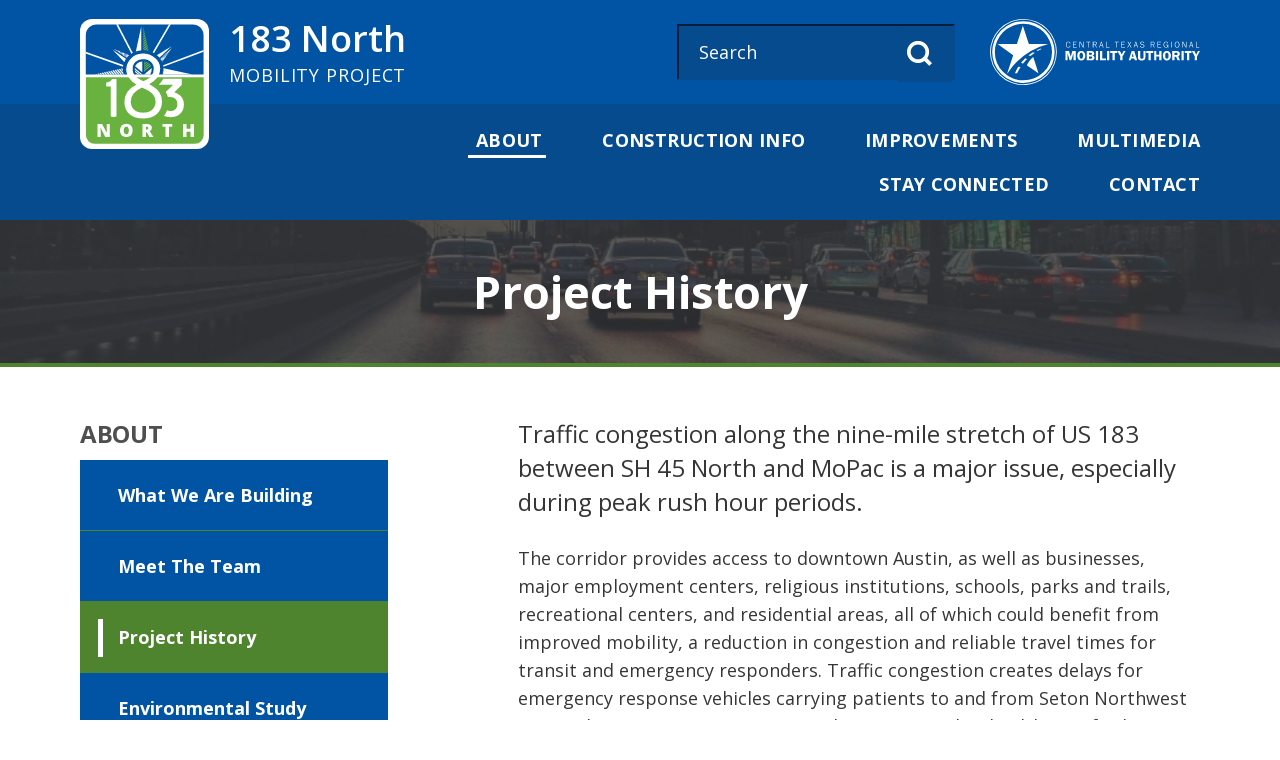

--- FILE ---
content_type: text/html; charset=UTF-8
request_url: https://www.183north.com/about/history
body_size: 7119
content:
<!DOCTYPE html>
<html lang="en">
<head>
	<meta charset="utf-8"/>
	<meta name="viewport" content="width=device-width, initial-scale=1">
					<meta name="description" content="Find out how the 183 North Mobility Project came to be and why.">
	
			<meta name="robots" content="index, follow">
	
			<link rel="canonical" href="https://www.183north.com/about/history">
	
	
	
	<meta property="og:type" content="website">
	<meta property="og:url" content="https://www.183north.com/about/history">

		<title>Project History | 183 North Mobility Project</title>

	<!-- Google Tag Manager -->
	<script>(function(w,d,s,l,i){w[l]=w[l]||[];w[l].push({'gtm.start':
	new Date().getTime(),event:'gtm.js'});var f=d.getElementsByTagName(s)[0],
	j=d.createElement(s),dl=l!='dataLayer'?'&l='+l:'';j.async=true;j.src=
	'https://www.googletagmanager.com/gtm.js?id='+i+dl;f.parentNode.insertBefore(j,f);
	})(window,document,'script','dataLayer','GTM-5Q9R49');</script>
	<!-- End Google Tag Manager -->

	<link rel="stylesheet" href="/c_t_r_m_a/css/dist/style.css?1742912819" inline="1"/>
	<link rel="apple-touch-icon" sizes="180x180" href="/c_t_r_m_a/favicons/apple-touch-icon.png">
	<link rel="icon" type="image/png" href="/c_t_r_m_a/favicons/favicon-32x32.png" sizes="32x32">
	<link rel="icon" type="image/png" href="/c_t_r_m_a/favicons/favicon-16x16.png" sizes="16x16">
	<link rel="mask-icon" href="/c_t_r_m_a/favicons/safari-pinned-tab.svg" color="">
	<link rel="shortcut icon" href="/c_t_r_m_a/favicons/favicon.ico">

	<link rel="preconnect" href="https://fonts.googleapis.com">
	<link rel="preconnect" href="https://fonts.gstatic.com" crossorigin>
	<link href="https://fonts.googleapis.com/css2?family=Open+Sans:wght@400;600;700&display=swap" rel="stylesheet">

			
	<script src="/c_t_r_m_a/js/vendor/modernizr-build.js?1742912815" inline="1"></script></head>
<body>
	<!-- Google Tag Manager (noscript) -->
	<noscript><iframe src="https://www.googletagmanager.com/ns.html?id=GTM-5Q9R49" height="0" width="0" style="display:none;visibility:hidden"></iframe></noscript>
	<!-- End Google Tag Manager (noscript) -->

	<!--[if lt IE 8]><p class="browsehappy">You are using an <strong>outdated</strong> browser. Please <a href="http://browsehappy.com/">upgrade your browser</a> to improve your experience.</p><![endif]-->

	<a class="skip-to" href="#site-content">Skip to main content</a>
	<a class="skip-to" href="#searchform">Skip to search</a>

	<header class="opensearchserver.ignore">
		<div class="row">
			<div class="logo hide-desktop">
				<a href="/" title="Go to homepage">
					<img class="logo-image" src="/c_t_r_m_a/images/dist/183-North-logo.svg" alt="183 North Mobility Project Logo"/>
					183 North <span>Mobility Project</span>
				</a>
			</div>

			<button class="mobile-menu-trigger hide-desktop not-button" aria-label="Open Mobile Menu">
				<svg class="icon open" viewBox="0 0 24 24"><use xlink:href="#menu"></use></svg>
				<svg class="icon close" viewBox="0 0 24 24"><use xlink:href="#menu-close"></use></svg>
				Open Menu
			</button>

			<nav>
				<div class="logo hide-mobile">
					<a href="/" title="Go to homepage" class="logo-image"><img src="/c_t_r_m_a/images/dist/183-North-logo.svg" alt="183 North Mobility Project Logo"/></a>

					<a href="/" title="Go to homepage" class="logo-text" tabindex="-1">183 North <span>Mobility Project</span></a>
				</div>

				<form role="search" method="get" class="searchform" action="/search">
					<div>
						<label class="screen-reader-text" for="s">Search for:</label>
						<input type="text" name="query" id="s" placeholder="Search" value="">
						<button type="submit" id="searchsubmit" aria-label="Submit Search"><svg class="icon" viewBox="0 0 24 24" height="18" width="18"><use xlink:href="#search"></use></svg></button>
					</div>
				</form>

				<ul class="nav-container clear-style">
			<li class="menu-item menu-item-has-children current">
			<a href="/about"  aria-haspopup="true">
				About			</a>

							<ul class="sub-menu clear-style">
											<li><a href="/about/what-we-are-building" tabindex="-1">What We Are Building</a></li>
											<li><a href="/about/team" tabindex="-1">Meet The Team</a></li>
											<li><a href="/about/history" tabindex="-1">Project History</a></li>
											<li><a href="/about/environmental-study" tabindex="-1">Environmental Study</a></li>
											<li><a href="/about/faq" tabindex="-1">Frequently Asked Questions</a></li>
											<li><a href="/groundbreaking" tabindex="-1">Groundbreaking</a></li>
											<li><a href="/open" tabindex="-1">Express Lanes Guide</a></li>
									</ul>
					</li>
			<li class="menu-item menu-item-has-children">
			<a href="/construction"  aria-haspopup="true">
				Construction Info			</a>

							<ul class="sub-menu clear-style">
											<li><a href="/construction/travel-alerts" tabindex="-1">Travel Alerts</a></li>
											<li><a href="/construction/major-activity" tabindex="-1">Major Activity</a></li>
											<li><a href="/construction/what-to-expect" tabindex="-1">What to Expect</a></li>
									</ul>
					</li>
			<li class="menu-item menu-item-has-children">
			<a href="/improvements"  aria-haspopup="true">
				Improvements			</a>

							<ul class="sub-menu clear-style">
											<li><a href="/improvements" tabindex="-1">Overview</a></li>
											<li><a href="/improvements/bicycle-pedestrians" tabindex="-1">Bicycles & Pedestrians</a></li>
											<li><a href="/improvements/corridor-aesthetics" tabindex="-1">Corridor Aesthetics</a></li>
											<li><a href="/improvements/tolling-101" tabindex="-1">Tolling 101</a></li>
									</ul>
					</li>
			<li class="menu-item menu-item-has-children">
			<a href="/multimedia"  aria-haspopup="true">
				Multimedia			</a>

							<ul class="sub-menu clear-style">
											<li><a href="/multimedia/maps-schematics" tabindex="-1">Maps & Schematics</a></li>
											<li><a href="/multimedia/photos-videos" tabindex="-1">Photos & Videos</a></li>
											<li><a href="/content-corner" tabindex="-1">Content Corner</a></li>
									</ul>
					</li>
			<li class="menu-item menu-item-has-children">
			<a href="/connect"  aria-haspopup="true">
				Stay Connected			</a>

							<ul class="sub-menu clear-style">
											<li><a href="/connect/project-news" tabindex="-1">Project News</a></li>
											<li><a href="/connect/community-outreach" tabindex="-1">Community Outreach</a></li>
											<li><a href="/connect/business-outreach" tabindex="-1">Business Outreach</a></li>
											<li><a href="/connect/updates" tabindex="-1">Sign Up For Updates</a></li>
									</ul>
					</li>
			<li class="menu-item menu-item-has-children">
			<a href="#"  aria-haspopup="true">
				Contact			</a>

							<ul class="sub-menu clear-style">
											<li><a href="/contact/project-inquiries" tabindex="-1">Project Inquiries</a></li>
											<li><a href="/contact/business-employment-opportunities" tabindex="-1">Employment & Business Opportunities</a></li>
									</ul>
					</li>
	</ul>

				<a href="https://www.mobilityauthority.com/" class="ctrma-logo" target="_blank" rel="noopener"><img src="/c_t_r_m_a/images/dist/ctrma-white-logo.svg" alt="Central Texas Mobility Authority Logo"/></a>
			</nav>
		</div>
	</header>

	<main id="site-content">

	
<div class="hero margin-bottom">
	<div class="hero-image" style="background-image: url('/c_t_r_m_a/images/assets/home_banner_image.jpg');"></div>

	<div class="hero-content">
		<h1>Project History</h1>
	</div>
</div>

<div class="sidebar-grid row margin-top margin-bottom">
	<div class="page-content">
		
		
		<div class="row min-content margin-top margin-bottom">
    <p class="intro">Traffic congestion along the nine-mile stretch of US 183 between SH 45 North and MoPac is a major issue, especially during peak rush hour periods.</p>

<p>The corridor provides access to downtown Austin, as well as businesses, major employment centers, religious institutions, schools, parks and trails, recreational centers, and residential areas, all of which could benefit from improved mobility, a reduction in congestion and reliable travel times for transit and emergency responders. Traffic congestion creates delays for emergency response vehicles carrying patients to and from Seton Northwest Hospital, Concentra Urgent Care and numerous other health care facilities located along the corridor. As population and economic growth continue along and north of this corridor, it is anticipated that congestion will worsen and travel times will increase.</p>

<p>In August 2013, the Central Texas Regional Mobility Authority and the Texas Department of Transportation (TxDOT) launched the 183 North Mobility Project. An environmental study thoroughly analyzed a nine-mile section of US 183 between SH 45 north and MoPac to determine the best options for managing congestion, as well as improving transit reliability and emergency response times.</p>

<blockquote>
<p>The Central Texas Regional Mobility Authority developed the 183 North Mobility Project cooperatively with the Texas Department of Transportation and local partners, with oversight by other regulatory agencies.</p>
</blockquote>

<p>Over the course of the study, a full range of alternatives were developed that took into account the needs of drivers, transit riders, bicyclists and pedestrians as well as surrounding businesses, neighborhoods and the environment. To arrive at the preferred solution, the study team analyzed the engineering feasibility, social, economic and environmental impacts of several alternatives. Public outreach was conducted throughout the study; input received was strongly considered. An alternative was recommended in November 2015.</p>

<p>TxDOT issued a Finding of No Significant Impact, or FONSI, for the proposed project in April 2016, which cleared the way for the project to proceed into the final design phase. The non-tolled portion of the project received funding from the Texas Transportation Commission in January 2019, clearing the way for procurement of a Design-Build Contractor. Great Hills Constructors was selected as the Apparent Best Value Proposer in February 2021. The Mobility Authority then moved into final contract negotiations with a contract Notice to Proceed issued in April 2021. Construction is set to begin early 2022 with completion targeted in 2026.</p>

<p class="align-center"><img alt="A timeline of major events for the 183 North Mobility Project" height="576" src="/upload/images/20220401_183N_Website_Schedule_Stacked.jpg" width="800" /></p>
</div>	</div>

			<div class="grid-cell">
				<div class="sidebar-nav opensearchserver.ignore">
		<h6>About</h6>

		<ul class="clear-style">
											<li class="">
					<a href="/about/what-we-are-building">What We Are Building</a>
				</li>
											<li class="">
					<a href="/about/team">Meet The Team</a>
				</li>
											<li class="current_page_item">
					<a href="/about/history">Project History</a>
				</li>
											<li class="">
					<a href="/about/environmental-study">Environmental Study</a>
				</li>
											<li class="">
					<a href="/about/faq">Frequently Asked Questions</a>
				</li>
											<li class="">
					<a href="/groundbreaking">Groundbreaking</a>
				</li>
											<li class="">
					<a href="/open">Express Lanes Guide</a>
				</li>
					</ul>
	</div>
		</div>
	</div>

	

			<div class="newsletter-cta opensearchserver.ignore">
			<div class="cta-image" style="background-image: url('/upload/images/footer_image.jpg');"></div>

			<div class="row cta-content">
				<h2 class="h3">Sign Up for Updates</h2>

									<p>Get Construction Alerts and the Latest News</p>
				
									<a class="button no-background white" href="/connect/updates">Sign Up</a>
							</div>
		</div>
	
	<footer role="contentinfo" class="opensearchserver.ignore">
		<div class="row">
			<ul class="footer-nav clear-style">
			<li class="menu-item"><a href="/about/faq">FAQS</a></li>
			<li class="menu-item"><a href="/privacy">Privacy Policy</a></li>
			<li class="menu-item"><a href="/accessibility">Accessibility Policy</a></li>
	</ul>

			<div class="social-links">
									<a href="https://www.facebook.com/MobilityAuthority" target="_blank" rel="noopener" title="Visit us on Facebook"><svg class="icon" viewBox="0 0 24 24"><use xlink:href="#facebook"></use></svg></a>
				
									<a href="https://twitter.com/183North" target="_blank" rel="noopener" title="Visit us on Twitter"><svg class="icon" viewBox="0 0 24 24"><use xlink:href="#twitter"></use></svg></a>
				
									<a href="https://www.instagram.com/ctxmobility/" target="_blank" rel="noopener" title="Visit us on Instagram"><svg class="icon" viewBox="0 0 24 24"><use xlink:href="#instagram"></use></svg></a>
				
									<a href="https://www.youtube.com/user/MobilityAuthCTRMA" target="_blank" rel="noopener" title="Visit us on YouTube"><svg class="icon" viewBox="0 0 24 24"><use xlink:href="#youtube"></use></svg></a>
							</div>

			<div class="legal">
				&copy; CTRMA 2026. All Rights Reserved
			</div>
		</div>
	</footer>

	<div class="hide opensearchserver.ignore">
		<svg xmlns="http://www.w3.org/2000/svg">
    <symbol id="activity" viewBox="0 0 46.4 46.4">
      <circle cx="23.2" cy="23.2" r="23.2" fill="none"/><path d="M23.2 46.4C10.4 46.4 0 36 0 23.2 0 10.4 10.4 0 23.2 0 36 0 46.4 10.4 46.4 23.2 46.4 36 36 46.4 23.2 46.4zm0-42.4C12.6 4 4 12.6 4 23.2s8.6 19.2 19.2 19.2 19.2-8.6 19.2-19.2S33.8 4 23.2 4z" fill="#0757a1"/><path d="M32.1 31.3h1.8v2h-22v-2h1.8l7.3-20h3.7l7.4 20zm-4.6-7h-9.3l-1 3h11.3l-1-3zm-2.9-8h-3.5l-1 3h5.5l-1-3z" fill-rule="evenodd" clip-rule="evenodd" fill="#0054a3"/>
    </symbol>
    <symbol id="alert" viewBox="0 0 37.3 34.2">
      <path d="M0 26.4h20.2l10.9 7.8v-7.8h6.2V0H0v26.4zM34.2 3.1v20.2H28v4.9l-6.8-4.9H3.1V3.1h31.1zM18.7 16.3c-1.1 0-1.9.9-1.9 1.9 0 1.1.9 1.9 1.9 1.9s1.9-.9 1.9-1.9c0-1-.9-1.9-1.9-1.9zM17.1 6.2V14h3.1V6.2h-3.1z" fill-rule="evenodd" clip-rule="evenodd" fill="#fff"/>
    </symbol>
    <symbol id="checkmark" viewBox="0 0 15.9 11.9">
      <path d="M5.4 11.6L.2 6.5c-.3-.3-.3-.8 0-1.1l1.1-1.1c.3-.3.8-.3 1.1 0L6 7.7 13.5.2c.3-.3.8-.3 1.1 0l1.1 1.1c.3.3.3.8 0 1.1l-9.1 9.1c-.4.4-.9.4-1.2.1z" fill="#fff"/>
    </symbol>
    <symbol id="close" viewBox="0 0 12.6 12.6">
      <path d="M6.3 8.6l-4 4L0 10.3l4-4-4-4L2.3 0l4 4 4-4 2.3 2.3-4 4 4 4-2.3 2.3-4-4z"/>
    </symbol>
    <symbol id="cluster-active" viewBox="0 0 46.4 56.8">
      <circle cx="23.2" cy="23.2" r="23.2" fill="#fff"/><path d="M23.2 46.4C10.4 46.4 0 36 0 23.2 0 10.4 10.4 0 23.2 0 36 0 46.4 10.4 46.4 23.2 46.4 36 36 46.4 23.2 46.4zm0-42.4C12.6 4 4 12.6 4 23.2s8.6 19.2 19.2 19.2 19.2-8.6 19.2-19.2S33.8 4 23.2 4z" fill="#0757a1"/><path d="M13.3 47l9.9 9.8 9.9-9.8c-3.1 1.5-6.5 2.3-10 2.3-3.4-.1-6.7-.9-9.8-2.3z" fill="#0054a3"/><path d="M32.4 30.8h1.8v2h-22v-2H14l7.3-20H25l7.4 20zm-4.6-7h-9.3l-1 3h11.3l-1-3zm-2.9-8h-3.5l-1 3h5.5l-1-3z" fill-rule="evenodd" clip-rule="evenodd" fill="#0054a3"/>
    </symbol>
    <symbol id="cluster" viewBox="0 0 46.4 56.8">
      <g id="noun_Marker_275212" transform="translate(-16.8 -12.1)"><circle id="Ellipse_2" class="st0" cx="40" cy="35.3" r="23.2"/><g id="Group_43"><path id="Path_175" class="st0" d="M30.1 59.1l9.9 9.8 9.9-9.8c-3.1 1.5-6.5 2.3-10 2.3-3.4-.1-6.7-.9-9.8-2.3z"/></g></g><path id="iconmonstr-construction-14" d="M32.2 31H34v2H12v-2h1.8l7.3-20h3.7l7.4 20zm-4.6-7h-9.3l-1 3h11.3l-1-3zm-2.9-8h-3.5l-1 3h5.5l-1-3z" fill-rule="evenodd" clip-rule="evenodd" fill="#fff"/>
    </symbol>
    <symbol id="download" viewBox="0 0 24 24">
      <path d="M14 10h5l-7 8-7-8h5V0h4v10zm4.2-8.2L17 3.4c4.8 2.8 6.4 8.9 3.7 13.7S11.8 23.4 7 20.7.6 11.8 3.3 7C4.2 5.5 5.5 4.2 7 3.4L5.8 1.8C.1 5.2-1.7 12.6 1.7 18.2s10.8 7.5 16.5 4.1 7.5-10.8 4.1-16.5c-1-1.7-2.4-3-4.1-4z"/>
    </symbol>
    <symbol id="external" viewBox="0 0 24 20">
      <path d="M6 15C7.2 9.3 11.4 4.8 17 3.3V0l7 6.6-7 6.7V10c-4.2.1-8.1 1.9-11 5zm12 .1V18H2V6h6.6c.7-.7 1.5-1.4 2.3-2H0v16h20v-6.8l-2 1.9z"/>
    </symbol>
    <symbol id="facebook" viewBox="0 0 17.6 32.8">
      <path d="M16.4 18.4l.9-5.9h-5.7V8.7c0-1.6.8-3.2 3.3-3.2h2.6V.4C16 .2 14.5 0 13 0 8.3 0 5.2 2.8 5.2 8v4.5H0v5.9h5.2v14.3h6.4V18.4h4.8z"/>
    </symbol>
    <symbol id="instagram" viewBox="0 0 30.3 30.3">
      <g id="Icon_feather-instagram"><path class="st0" d="M20.5 28.8H6.8c-4.6 0-8.3-3.7-8.3-8.3V6.8c0-4.6 3.7-8.3 8.3-8.3h13.7c4.6 0 8.3 3.7 8.3 8.3v13.7c0 4.6-3.7 8.3-8.3 8.3zM6.8 1.5c-2.9 0-5.3 2.4-5.3 5.3v13.7c0 2.9 2.4 5.3 5.3 5.3h13.7c2.9 0 5.3-2.4 5.3-5.3V6.8c0-2.9-2.4-5.3-5.3-5.3H6.8z" transform="translate(1.5 1.5)"/><path class="st0" d="M13.7 20.6c-3.4 0-6.4-2.5-6.9-5.9-.6-3.8 2.1-7.3 5.9-7.9.7-.1 1.4-.1 2 0 3.1.5 5.4 2.8 5.9 5.9.3 1.8-.2 3.7-1.3 5.2s-2.7 2.5-4.6 2.7c-.3-.1-.6 0-1 0zm0-11h-.6C11 10 9.5 12 9.8 14.2c.3 2.2 2.3 3.6 4.5 3.3 2.2-.3 3.7-2.3 3.3-4.5-.3-1.7-1.6-3.1-3.3-3.3-.2 0-.4-.1-.6-.1zm7.5-2h-.3c-.1 0-.2 0-.3-.1s-.2-.1-.3-.1c-.1 0-.2-.1-.2-.2-.3-.3-.4-.7-.4-1.1 0-.4.2-.8.4-1.1.1-.1.2-.1.2-.2.1-.1.2-.1.3-.1s.2-.1.3-.1h.6c.1 0 .2 0 .3.1.1 0 .2.1.3.1.1 0 .1.1.2.2.3.3.4.7.4 1.1 0 .4-.2.8-.4 1.1l-.2.2c-.1.1-.2.1-.3.1-.1 0-.2.1-.3.1h-.3z" transform="translate(1.5 1.5)"/></g>
    </symbol>
    <symbol id="menu-close" viewBox="0 0 22.9 22.9">
      <path d="M13.5 11.4l8.9-8.9c.6-.6.6-1.5 0-2.1-.6-.6-1.5-.6-2.1 0l-8.9 8.9L2.6.4C2-.2 1.1-.2.5.4c-.6.6-.6 1.5 0 2.1l8.9 8.9-8.9 8.9c-.6.6-.6 1.5 0 2.1.3.3.7.4 1.1.4.4 0 .8-.1 1-.4l8.9-8.9 8.9 8.9c.3.3.7.4 1.1.4.4 0 .8-.1 1-.4.6-.6.6-1.5 0-2.1l-9-8.9z" fill="#fff"/>
    </symbol>
    <symbol id="menu-dropdown" viewBox="0 0 12.1 6.9">
      <path d="M0 1.6L1.8 0 6 3.7 10.2 0 12 1.6 6 6.9 0 1.6z" fill-rule="evenodd" clip-rule="evenodd" fill="#fff"/>
    </symbol>
    <symbol id="menu" viewBox="0 0 38 21">
      <path d="M38 12h-8V9h8v3zm-10 0h-8V9h8v3zm-10 0h-8V9h8v3zM8 12H0V9h8v3zM0 0h38v3H0zm0 18h38v3H0z" fill="#fff"/>
    </symbol>
    <symbol id="search" viewBox="0 0 17.5 17.6">
      <path d="M14.136 12.117c.9-1.3 1.4-2.8 1.4-4.4 0-4.3-3.5-7.8-7.8-7.8s-7.8 3.5-7.8 7.8 3.5 7.8 7.8 7.8c1.6 0 3.1-.5 4.4-1.4l3.4 3.4 2-2-3.4-3.4zm-6.4.8c-2.9 0-5.2-2.3-5.2-5.2s2.3-5.2 5.2-5.2c2.9 0 5.2 2.3 5.2 5.2 0 2.9-2.3 5.2-5.2 5.2z"/>
    </symbol>
    <symbol id="show-less" viewBox="0 0 20 20">
      <g id="Icon_feather-plus-circle"><path class="st0" d="M12 22C6.5 22 2 17.5 2 12S6.5 2 12 2s10 4.5 10 10-4.5 10-10 10zm0-18c-4.4 0-8 3.6-8 8s3.6 8 8 8 8-3.6 8-8-3.6-8-8-8z" transform="translate(-2 -2)"/><path class="st0" d="M15.4 13H8.6c-.6 0-1-.4-1-1s.4-1 1-1h6.8c.6 0 1 .4 1 1s-.5 1-1 1z" transform="translate(-2 -2)"/></g>
    </symbol>
    <symbol id="show-more" viewBox="0 0 20 20">
      <path class="st0" d="M10 0C4.5 0 0 4.5 0 10s4.5 10 10 10 10-4.5 10-10S15.5 0 10 0zm0 18c-4.4 0-8-3.6-8-8s3.6-8 8-8 8 3.6 8 8-3.6 8-8 8z"/><path class="st0" d="M13.4 9H11V6.6c0-.6-.4-1-1-1s-1 .4-1 1V9H6.6c-.6 0-1 .4-1 1s.4 1 1 1H9v2.4c0 .6.4 1 1 1s1-.5 1-1V11h2.4c.5 0 1-.4 1-1s-.4-1-1-1z"/>
    </symbol>
    <symbol id="twitter" viewBox="0 0 29.5 24">
      <path d="M29.5 2.8c-1.1.5-2.3.8-3.5 1 1.3-.8 2.2-1.9 2.7-3.3-1.2.7-2.5 1.2-3.8 1.5-2.3-2.4-6.1-2.6-8.6-.3-1.6 1.5-2.2 3.7-1.8 5.8-4.8-.3-9.4-2.6-12.4-6.4-1.7 2.8-.8 6.3 1.8 8.1-.9 0-1.9-.3-2.7-.8 0 2.9 2 5.4 4.9 6-.9.2-1.8.3-2.7.1.7 2.5 3 4.2 5.6 4.2-2.5 2-5.8 2.9-9 2.5C2.8 23 6 24 9.3 24c11.2 0 17.6-9.5 17.2-18 1.2-.9 2.2-2 3-3.2z"/>
    </symbol>
    <symbol id="twitter_heart" viewBox="0 0 15.2 13.3">
      <path d="M14 1.2c-1.6-1.6-4.1-1.6-5.7 0l-.7.7-.8-.7c-1.5-1.6-4-1.7-5.6-.1s-1.7 4.1-.1 5.7l.1.1.8.8 5.7 5.7 5.7-5.7.6-.9c1.6-1.5 1.6-4.1 0-5.6.1 0 0 0 0 0z"/>
    </symbol>
    <symbol id="twitter_retweet" viewBox="0 0 21.6 13.3">
      <path d="M21.4 9.7L18 13.1c-.3.3-.8.3-1.2 0l-3.4-3.4c-.3-.3-.3-.8 0-1.2l.4-.4c.3-.3.8-.3 1.2 0l1.4 1.5V3.4H9.9c-.2 0-.4-.1-.6-.2l-.6-.6c-.3-.3-.3-.8 0-1.2.2-.2.4-.2.6-.2h8.3c.5 0 .8.4.8.8v7.6l1.4-1.5c.3-.3.8-.3 1.2 0l.4.4c.3.3.3.8 0 1.2zm-9.1.5c-.1-.2-.3-.3-.5-.3H5.4V3.7l1.4 1.5c.3.3.8.3 1.2 0l.4-.4c.3-.3.3-.8 0-1.2L4.8.2C4.5-.1 4-.1 3.7.2L.2 3.7c-.3.3-.3.8 0 1.2l.4.4c.3.3.8.3 1.2 0l1.4-1.5v7.6c0 .5.4.8.8.8h8.3c.5 0 .8-.4.8-.8 0-.2-.1-.4-.2-.6l-.6-.6z"/>
    </symbol>
    <symbol id="twitter_share" viewBox="0 0 17.5 15.3">
      <path d="M17.2 5.4l-6-5.2c-.3-.3-.9-.3-1.2.1-.1.1-.2.3-.2.5v2.7C4.3 3.6 0 4.7 0 9.9c.1 2.1 1.2 4 2.8 5.3.3.2.6.2.9-.1.1-.1.2-.3.1-.5-1.5-4.9.7-6.3 6-6.3v3c0 .5.4.8.8.8.2 0 .4-.1.5-.2l6-5.2c.4-.4.5-.9.1-1.3z"/>
    </symbol>
    <symbol id="youtube" viewBox="0 0 31.7 22.2">
      <path d="M31 3.5c-.4-1.4-1.4-2.4-2.8-2.8C25.7 0 15.8 0 15.8 0S5.9 0 3.5.7C2.1 1.1 1 2.1.7 3.5c-.7 4.4-1 11 0 15.2.4 1.4 1.4 2.4 2.8 2.8 2.5.7 12.3.7 12.3.7s9.9 0 12.3-.7c1.4-.4 2.4-1.4 2.8-2.8.9-4.4 1.1-11 .1-15.2zM12.7 15.8V6.3l8.2 4.8-8.2 4.7z"/>
    </symbol></svg>	</div>

	<script type="text/javascript" src="https://maps.googleapis.com/maps/api/js?key=AIzaSyC8V0AKd_5imbDP9y9AHBgRp9PE4dxyO9E&libraries=places"></script>
	<script type="text/javascript" src="/c_t_r_m_a/node_modules/@splidejs/splide/dist/js/splide.min.js"></script>
	<script type="text/javascript" src="/c_t_r_m_a/node_modules/macy/dist/macy.js"></script>

	<script src="/c_t_r_m_a/js/dist/app.js?1742912817" inline="1"></script>
	
</body>
</html>


--- FILE ---
content_type: text/css;charset=UTF-8
request_url: https://www.183north.com/c_t_r_m_a/css/dist/style.css?1742912819
body_size: 9709
content:
/*! normalize.css v8.0.1 | MIT License | github.com/necolas/normalize.css */html{line-height:1.15;-webkit-text-size-adjust:100%}.infobox-content,body{margin:0}main{display:block}h1{font-size:2em;margin:.67em 0}hr{-webkit-box-sizing:content-box;box-sizing:content-box;height:0;overflow:visible}pre{font-family:monospace,monospace;font-size:1em}a,button.style-text{background-color:transparent}abbr[title]{border-bottom:none;text-decoration:underline;-webkit-text-decoration:underline dotted;text-decoration:underline dotted}b,strong{font-weight:bolder}code,kbd,samp{font-family:monospace,monospace;font-size:1em}small{font-size:80%}sub,sup{font-size:75%;line-height:0;position:relative;vertical-align:baseline}sub{bottom:-.25em}sup{top:-.5em}img{border-style:none}button,input,optgroup,select,textarea{font-family:inherit;font-size:100%;line-height:1.15;margin:0}button,input{overflow:visible}button,select{text-transform:none}[type=button],[type=reset],[type=submit],button{-webkit-appearance:button}[type=button]::-moz-focus-inner,[type=reset]::-moz-focus-inner,[type=submit]::-moz-focus-inner,button::-moz-focus-inner{border-style:none;padding:0}[type=button]:-moz-focusring,[type=reset]:-moz-focusring,[type=submit]:-moz-focusring,button:-moz-focusring{outline:1px dotted ButtonText}fieldset{padding:.35em .75em .625em}legend{-webkit-box-sizing:border-box;box-sizing:border-box;color:inherit;display:table;max-width:100%;padding:0;white-space:normal}progress{vertical-align:baseline}textarea{overflow:auto}[type=checkbox],[type=radio]{-webkit-box-sizing:border-box;box-sizing:border-box;padding:0}[type=number]::-webkit-inner-spin-button,[type=number]::-webkit-outer-spin-button{height:auto}[type=search]{-webkit-appearance:textfield;outline-offset:-2px}[type=search]::-webkit-search-decoration{-webkit-appearance:none}::-webkit-file-upload-button{-webkit-appearance:button;font:inherit}details{display:block}summary{display:list-item}[hidden],template{display:none}.float-left,[data-float=left]{float:left!important}.float-right,[data-float=right]{float:right!important}.float-center,[data-float=center]{display:block;margin-left:auto;margin-right:auto}.align-self-center,[data-align-self=center]{-ms-flex-item-align:center;-ms-grid-row-align:center;align-self:center}.clearfix:after,.clearfix:before{display:table;content:" "}.clearfix:after{clear:both}.text-align-left,[data-text-align=left]{text-align:left}.text-align-center,[data-text-align=center]{text-align:center}.text-align-right,[data-text-align=right]{text-align:right}.text-align-justify,[data-text-align=justify]{text-align:justify}.text-lowercase,[data-text-transform=lowercase]{text-transform:lowercase}.text-uppercase,[data-text-transform=uppercase]{text-transform:uppercase}.text-capitalize,[data-text-transform=capitalize]{text-transform:capitalize}.text-nowrap{white-space:nowrap}.list-styleless{padding-left:0;list-style:none}.hide,[hidden]{display:none}.hidden{display:none!important;visibility:hidden}.visuallyHidden{border:0;clip:rect(0 0 0 0);height:1px;margin:-1px;overflow:hidden;padding:0;position:absolute;width:1px}.visuallyhidden.focusable:active,.visuallyhidden.focusable:focus{clip:auto;height:auto;margin:0;overflow:visible;position:static;width:auto}.invisible{visibility:hidden}.hide-text{text-indent:100%;white-space:nowrap;overflow:hidden}.infobox-content,body{color:#363636;font-size:18px;font-family:Open Sans,sans-serif;line-height:28px;letter-spacing:0}.infobox-content.map-fullscreen,.infobox-content.mobile-menu-open,body.map-fullscreen,body.mobile-menu-open{overflow:hidden}:last-child:not(.margin-bottom){margin-bottom:0!important}.overview-grid a,h1,h2,h3,h4,h5,h6{margin-top:0;margin-bottom:10px}.h1,h1{color:#fff;font-size:45px;font-weight:700}.h1,.h2,h1,h2{line-height:55px}.h2,h2{color:#4f4f4f;font-size:40px;font-weight:400}.h3,h3{color:#0054a3;font-size:40px}.h3,.h4,h3,h4{font-weight:700;line-height:46px}.h4,h4{color:#4f4f4f;font-size:34px}.h5,h5{line-height:32px}.h5,.h6,.overview-grid a,h5,h6{color:#4f4f4f;font-size:24px;font-weight:700}.h6,.overview-grid a,h6{line-height:33px;letter-spacing:-.34px;text-transform:uppercase}blockquote,hr,ol,p,table,ul{margin:0 0 25px}b,strong{font-weight:700}iframe{max-width:100%}ol,ul{padding-left:20px;list-style:none}ol li,ul li{position:relative;margin-bottom:5px;padding-left:20px}ul:not(.clear-style) li:before{position:absolute;top:12px;left:0;width:6px;height:6px;content:"";background:#4e842e}ol{counter-reset:a}ol li{counter-increment:a}ol li:before{position:absolute;top:1px;left:-1px;color:#4e842e;font-size:16px;font-weight:700;line-height:25px;content:counter(a) "."}figure{margin:0 0 15px!important}figcaption{margin-top:10px;color:#4f4f4f;font-style:italic;line-height:24px}blockquote{margin:45px 0 45px 45px;padding-top:15px;color:#0054a3;font-size:22px;line-height:32px;border-top:4px solid #4e842e}.intro,.intro a{font-size:24px;line-height:34px}.background-gradient,.cta .cta-content{background:-webkit-gradient(linear,left top,right top,from(#0054a3),to(#4e842e)) 0 0 no-repeat padding-box;background:linear-gradient(90deg,#0054a3,#4e842e) 0 0 no-repeat padding-box}.heading-line{position:relative;margin-bottom:15px}.heading-line:before{position:absolute;right:0;bottom:12px;left:0;z-index:1;border-top:4px solid #ededed;content:""}.heading-line span{position:relative;z-index:1;padding-right:14px;background-color:#fff}.button,button:not(.not-button),input[type=submit]{display:inline-block;padding:20px;color:#fff;font-size:16px;font-family:Open Sans,sans-serif;font-weight:700;line-height:22px;text-decoration:none;text-transform:uppercase;border:2px solid #fff;border-radius:4px;cursor:pointer;-webkit-transition:all .3s ease-in;transition:all .3s ease-in;background:#0054a3}.button:hover,a:hover .button,a:hover button:not(.not-button),button.style-text:hover .button,button.style-text:hover button:not(.not-button),button:not(.not-button):hover,input[type=submit]:hover{background:#4e842e}.button:hover .icon,a:hover .button .icon,a:hover button:not(.not-button) .icon,button.style-text:hover .button .icon,button.style-text:hover button:not(.not-button) .icon,button:not(.not-button):hover .icon,input[type=submit]:hover .icon{fill:#0054a3}.button.disabled,.button:disabled,button:not(.not-button).disabled,button:not(.not-button):disabled,input[type=submit].disabled,input[type=submit]:disabled{cursor:default;background:#ededed}.button.no-background,button:not(.not-button).no-background,input[type=submit].no-background{background:hsla(0,0%,100%,0)}.button.no-background:hover,button:not(.not-button).no-background:hover,input[type=submit].no-background:hover{color:#0054a3;background:#fff}.button.white:focus,button:not(.not-button).white:focus,input[type=submit].white:focus{outline-color:#fff!important}.button.icon-download:before,.button.icon-external:before,button:not(.not-button).icon-download:before,button:not(.not-button).icon-external:before,input[type=submit].icon-download:before,input[type=submit].icon-external:before{display:inline-block;width:25px;height:25px;margin-top:-4px;margin-right:10px;vertical-align:middle;content:""}.button.icon-download:before,button:not(.not-button).icon-download:before,input[type=submit].icon-download:before{background:url(../../images/dist/download-white.svg) no-repeat 50%/contain}.button.icon-external:before,button:not(.not-button).icon-external:before,input[type=submit].icon-external:before{background:url(../../images/dist/external-white.svg) no-repeat 50%/contain}.button .icon,button:not(.not-button) .icon,input[type=submit] .icon{width:25px;height:25px;margin-top:-4px;margin-right:10px;vertical-align:middle;fill:#fff;-webkit-transition:all .3s ease-in;transition:all .3s ease-in}button{cursor:pointer}.action{text-decoration:none}.skip-to{position:absolute;top:15px;left:15px;z-index:5;overflow:hidden;width:1px;height:1px;padding:20px;clip:rect(1px,1px,1px,1px);color:#363636;white-space:nowrap;background:#363636}.skip-to:focus{position:absolute;overflow:auto;width:auto;height:auto;clip:auto}a,button.style-text{color:#0054a3;font-size:16px;font-weight:700;line-height:28px;text-decoration:underline;-webkit-transition:all .3s ease-in;transition:all .3s ease-in}.button,a,button,button.style-text,input[type=submit]{outline:2px solid transparent!important;outline-offset:4px}.button:hover,a:hover,button.style-text:hover,button:hover,input[type=submit]:hover{text-decoration:none}.button:focus-visible,a:focus-visible,button.style-text:focus-visible,button:focus-visible,input[type=submit]:focus-visible{outline-color:#0054a3!important}button.style-text{border:none;cursor:pointer;background:none}img{max-width:100%;height:auto!important}img.alignleft,img.alignleft:last-child{float:left;margin-right:20px;margin-bottom:20px!important}img.aligncenter,img.aligncenter:last-child{display:block;margin:0 auto 20px!important}img.alignright,img.alignright:last-child{float:right;margin-bottom:20px!important;margin-left:20px}img.block{display:block;margin-bottom:15px}img.full-width{width:100%}.margin-top{margin-top:50px}.margin-top-large{margin-top:70px}.margin-top-alt{margin-top:30px}.margin-right,.row{margin-right:80px}.margin-bottom{margin-bottom:50px}.margin-bottom-large{margin-bottom:70px}.margin-left,.row{margin-left:80px}.hero.homepage .hero-content,.padding-right{padding-right:80px}.hero.homepage .hero-content,.padding-left{padding-left:80px}.row{max-width:1300px}.full-content{margin-right:20px;margin-left:20px}.min-content{max-width:860px}.min-width{max-width:680px;margin-right:auto;margin-left:auto}.relative{position:relative}.text-left{text-align:left}.align-left{float:left;margin:0 15px 15px 0}.align-center{text-align:center}.align-right{float:right;margin:0 0 15px 15px}.notransition,.notransition:after,.notransition:before{-webkit-transition-duration:0s!important;transition-duration:0s!important}.screen-reader-text{position:absolute!important;display:block;visibility:visible;overflow:hidden;width:1px;height:1px;margin:-1px;padding:0;white-space:nowrap;border:0;clip:rect(0,0,0,0);-webkit-clip-path:polygon(0 0,0 0,0 0,0 0);clip-path:polygon(0 0,0 0,0 0,0 0)}.hide,.show-print{display:none!important;visibility:hidden}header{-webkit-transition:all .3s ease-in;transition:all .3s ease-in;background:#0054a3}.mobile-menu-open header{pointer-events:auto;background:rgba(0,0,0,.54)}header .row{position:relative;display:grid;grid-template-columns:auto auto;grid-gap:15px;-webkit-box-align:center;-ms-flex-align:center;align-items:center;-webkit-box-pack:justify;-ms-flex-pack:justify;justify-content:space-between;padding:5px 0 4px;-webkit-transition:all .3s ease-in;transition:all .3s ease-in;pointer-events:auto}.mobile-menu-open header .row{-webkit-transform:translateX(-278px);transform:translateX(-278px)}.logo{position:relative;top:-2px}.logo a{display:block;padding-left:48px;color:#fff;font-size:25px;font-weight:600;line-height:34px;text-decoration:none}.logo .logo-image{position:absolute;top:8px;left:0;display:block}.logo img{display:block;width:38px}.logo span{display:block;font-size:12px;font-weight:400;line-height:17px;letter-spacing:.6px;text-transform:uppercase}.mobile-menu-trigger{display:block;font-size:0;line-height:0;border:none;background:none}.mobile-menu-trigger .icon{display:block;width:35px;height:35px;fill:#fff}.mobile-menu-open .mobile-menu-trigger .open,.mobile-menu-trigger .close{display:none;visibility:hidden}.mobile-menu-open .mobile-menu-trigger .close{display:block;visibility:visible}nav{position:absolute;top:0;right:0;display:grid;overflow-y:auto;width:278px;max-height:100vh;grid-auto-flow:dense;-webkit-box-align:center;-ms-flex-align:center;align-items:center;-webkit-transform:translateX(100%);transform:translateX(100%);background:#054b8e}nav .searchform{position:relative}nav .searchform input{padding:16px 57px 16px 20px;color:#fff;border-color:#363636;background:#363636}nav .searchform input::-webkit-input-placeholder{color:#fff;opacity:1}nav .searchform input::-moz-placeholder{color:#fff;opacity:1}nav .searchform input::-ms-input-placeholder{color:#fff;opacity:1}nav .searchform input::placeholder{color:#fff;opacity:1}nav .searchform input:focus,nav .searchform input:hover{border-color:#363636}nav .searchform button{position:absolute;top:2px;right:2px;width:56px;height:56px;padding:0;border:2px solid #363636;background:#363636}nav .searchform button:focus{border-color:#fff;outline:none!important}nav .searchform button:hover{background:#363636}nav .searchform button:hover .icon{fill:#4e842e}nav .searchform button .icon{fill:#fff}nav .ctrma-logo{padding:24px}nav .ctrma-logo img{display:block}nav>ul{position:relative}nav>ul,nav li{margin:0;padding:0}nav .menu-item{position:relative;border-bottom:1px solid #0054a3}nav .menu-item :first-child{margin-left:0}nav .menu-item>a{position:relative;display:block;padding:16px 38px 16px 25px;color:#fff;font-size:17px;font-weight:700;line-height:16px;text-decoration:none;text-transform:uppercase}nav .menu-item>a:focus-visible{outline-color:#fff!important}nav .sub-menu{visibility:hidden;overflow:hidden;max-height:0;padding-left:38px;-webkit-transition:all .3s ease-in;transition:all .3s ease-in}nav .sub-menu.attach-right{right:0;left:auto}nav .sub-menu a{display:block;padding:15px;text-decoration:none}footer,nav .sub-menu a:focus,nav .sub-menu a:hover{color:#fff;background:#4e842e}footer{padding:24px 15px;font-size:16px;line-height:18px}footer a:focus-visible{outline-color:#fff!important}footer .row{display:grid;grid-gap:20px}footer .footer-nav,footer .footer-nav li{margin:0;padding:0}footer .footer-nav a{color:#fff;font-size:15px;font-weight:600;line-height:36px;letter-spacing:1.88px;text-transform:uppercase}footer .social-links{display:grid;grid-auto-flow:column;grid-gap:30px;-webkit-box-pack:start;-ms-flex-pack:start;justify-content:start}footer .social-links .icon{display:block;width:30px;height:30px;fill:#fff}footer .social-links a:hover .icon{fill:#0054a3}.accordions{display:grid;grid-gap:8px}.accordion{display:grid;grid-template-columns:1fr 57px;background:#ededed}.accordion .accordion-title{display:block;width:100%;padding:20px 25px;color:#4f4f4f;font-weight:700;text-align:left;border:none;background:none}.accordion .accordion-body{visibility:hidden;overflow:hidden;max-height:0}.accordion .accordion-body-inner{padding:0 18px 25px 24px}.accordion .accordion-toggle{position:relative;border:none;background:#0054a3}.accordion .accordion-toggle span{position:absolute;top:16px;left:13px;-webkit-box-sizing:border-box;box-sizing:border-box;width:30px;height:30px;border:3px solid #fff;border-radius:50%}.accordion .accordion-toggle span:after,.accordion .accordion-toggle span:before{position:absolute;top:50%;left:50%;width:12px;border-top:3px solid #fff;border-radius:12px;content:"";-webkit-transition:all .3s ease-in;transition:all .3s ease-in;-webkit-transform:translate(-50%,-50%);transform:translate(-50%,-50%)}.accordion .accordion-toggle span:after{-webkit-transform:translate(-50%,-50%) rotate(90deg);transform:translate(-50%,-50%) rotate(90deg)}.accordion.open .accordion-body{visibility:visible;max-height:none;-webkit-transition:max-height 1s ease-in;transition:max-height 1s ease-in}.accordion.open .accordion-toggle{background:#4e842e}.accordion.open .accordion-toggle span:after{-webkit-transform:translate(-50%,-50%);transform:translate(-50%,-50%)}.activity{-webkit-box-sizing:border-box;box-sizing:border-box}.activity.w-icon{display:grid;grid-template-columns:auto 1fr;grid-gap:22px;-webkit-box-align:start;-ms-flex-align:start;align-items:start;padding:24px 36px;border-top:6px solid #4e842e;background:#ededed}.activity.w-icon>.icon{width:40px;height:40px}.activity.full-details .description{overflow:unset;height:auto}.activity.full-details .activity-more-details .icon:after{-webkit-transform:translate(-50%,-50%);transform:translate(-50%,-50%)}.activity .category,.activity .date{color:#4f4f4f;font-weight:700}.activity .category{margin-bottom:10px}.activity .description{overflow:hidden;height:53px;margin-bottom:10px}.activity .activity-more-details{text-decoration:none}.activity .activity-more-details .icon,.activity .activity-more-details .text{pointer-events:none}.activity .activity-more-details .icon{position:relative;top:-1px;display:inline-block;width:18px;height:18px;vertical-align:middle;border:2px solid #0054a3;border-radius:50%}.activity .activity-more-details .icon:after,.activity .activity-more-details .icon:before{position:absolute;top:50%;left:50%;width:7px;border-top:2px solid #0054a3;content:"";-webkit-transition:all .3s ease-in;transition:all .3s ease-in;-webkit-transform:translate(-50%,-50%);transform:translate(-50%,-50%)}.activity .activity-more-details .icon:after{-webkit-transform:translate(-50%,-50%) rotate(90deg);transform:translate(-50%,-50%) rotate(90deg)}.activity-slider{margin-right:-15px;margin-left:-15px}.activity-slider li,.activity-slider ul{margin:0;padding:0}.activity-slider .splide__list{-webkit-box-align:start;-ms-flex-align:start;align-items:flex-start}.activity-slider .splide__arrow{position:absolute;top:20px;width:30px;height:160px;max-height:100%;padding:0;font-size:0;line-height:0;border:none;border-radius:0;cursor:pointer;background:#0054a3;-webkit-appearance:none;-moz-appearance:none;appearance:none}.activity-slider .splide__arrow svg{position:absolute;top:50%;left:50%;display:block;width:30px;height:30px;-webkit-transform:translate(-50%,-50%);transform:translate(-50%,-50%)}.activity-slider .splide__arrow .pagination-arrow{fill:#fff;-webkit-transition:all .3s ease-in;transition:all .3s ease-in}.activity-slider .splide__arrow .pagination-rectangle-border,.activity-slider .splide__arrow .pagination-rectangle-fill{display:none}.activity-slider .splide__arrow:hover{background:#4e842e}.activity-slider .splide__arrow--prev{left:0}.activity-slider .splide__arrow--next{right:0}.activity-slider .splide__arrow--next svg{-webkit-transform:translate(-50%,-50%) rotate(180deg);transform:translate(-50%,-50%) rotate(180deg)}.anchor{padding:7px 30px;text-transform:none;border:1px solid #0054a3}.button-grid{display:-webkit-box;display:-ms-flexbox;display:flex;-ms-flex-wrap:wrap;flex-wrap:wrap;margin-top:-20px;margin-left:-11px}.button-grid a{margin-top:20px;margin-left:11px}.cta.large .cta-content,.cta:not(.large) .cta-content{padding:15px}.cta.large:not(.w-image) .cta-content,.cta:not(.large) .cta-content{display:grid;grid-gap:15px;-webkit-box-align:center;-ms-flex-align:center;align-items:center}.cta .cta-image{background-repeat:no-repeat;background-position:50%;background-size:cover}.cta .cta-content,.cta h2{color:#fff}.cta .cta-content-button{display:-webkit-box;display:-ms-flexbox;display:flex;-ms-flex-wrap:wrap;flex-wrap:wrap;margin-top:-15px;margin-left:-15px}.cta .cta-content-button .button{margin-top:15px;margin-left:15px}.download{display:inline-block;margin-top:10px}.download .icon{position:relative;top:-2px;display:inline-block;width:24px;height:23px;margin-right:4px;vertical-align:middle;fill:#0054a3}form,form .grid{display:grid;grid-gap:20px}form input:not([type=checkbox],[type=radio],[type=submit]),form textarea{display:block;-webkit-box-sizing:border-box;box-sizing:border-box;width:100%}label{display:inline-block;color:#4f4f4f;font-size:16px;line-height:24px}.required label:after{content:"*"}input:not([type=checkbox],[type=radio],[type=submit]),textarea{display:block;padding:12px 20px;color:#4f4f4f;font-size:16px;line-height:24px;border:2px solid #0054a3;border-radius:0;-webkit-transition:all .3s ease-in;transition:all .3s ease-in;-webkit-appearance:none;-moz-appearance:none;appearance:none}input:not([type=checkbox],[type=radio],[type=submit]):focus,input:not([type=checkbox],[type=radio],[type=submit]):hover,textarea:focus,textarea:hover{border-color:#4e842e}input:not([type=checkbox],[type=radio],[type=submit]):focus,textarea:focus{outline:none!important}input:not([type=checkbox],[type=radio],[type=submit]):focus-visible,textarea:focus-visible{outline:2px solid #0054a3!important;outline-offset:4px}input:not([type=checkbox],[type=radio],[type=submit]):hover,textarea:hover{text-decoration:none}input:not([type=checkbox],[type=radio],[type=submit]):disabled,textarea:disabled{border-color:#797474}input:not([type=checkbox],[type=radio],[type=submit]).form-error,textarea.form-error{border-color:#d14040}.input-container .error-message{color:#d14040}input[type=submit]{width:180px;margin-top:25px;border:none}.select-container{position:relative;display:block;border:2px solid #0054a3;border-radius:0;-webkit-transition:all .3s ease-in;transition:all .3s ease-in}.select-container:after{position:absolute;top:0;right:0;bottom:0;z-index:1;width:48px;content:"";pointer-events:none;background:#0054a3}.select-container select{width:100%;padding:12px 20px;color:#4f4f4f;font-size:16px;line-height:24px;border:none;background:none;-webkit-appearance:none;-moz-appearance:none;appearance:none}.select-container .icon{position:absolute;top:50%;right:12px;z-index:2;width:20px;height:20px;-webkit-transform:translateY(-50%);transform:translateY(-50%);pointer-events:none}.input-container.checkbox>label,.input-container.radio>label{display:block;margin-bottom:10px;font-weight:700}.input-container.checkbox .checkbox,.input-container.checkbox .radio,.input-container.radio .checkbox,.input-container.radio .radio{margin-bottom:5px;margin-left:25px}.input-container.checkbox .checkbox:last-child,.input-container.checkbox .radio:last-child,.input-container.radio .checkbox:last-child,.input-container.radio .radio:last-child{margin-bottom:0}.checkbox:not(.input-container) input,.radio:not(.input-container) input{position:absolute;width:1.5em;height:1.5em;opacity:0}.checkbox:not(.input-container) input:focus-visible+label,.radio:not(.input-container) input:focus-visible+label{outline:2px solid #0054a3!important;outline-offset:4px}.checkbox:not(.input-container) input:checked+label:before,.radio:not(.input-container) input:checked+label:before{background:#0054a3}.checkbox:not(.input-container) input:checked+label:after,.radio:not(.input-container) input:checked+label:after{-webkit-transform:scale(1);transform:scale(1)}.checkbox:not(.input-container) label,.radio:not(.input-container) label{position:relative;padding-left:33px}.checkbox:not(.input-container) label:before,.radio:not(.input-container) label:before{border:3px solid #0054a3;background:rgba(0,84,163,0)}.checkbox:not(.input-container) label:after,.checkbox:not(.input-container) label:before,.radio:not(.input-container) label:after,.radio:not(.input-container) label:before{position:absolute;top:1px;left:0;-webkit-box-sizing:border-box;box-sizing:border-box;width:22px;height:22px;content:"";-webkit-transition:all .3s ease-in;transition:all .3s ease-in}.checkbox:not(.input-container) label:after,.radio:not(.input-container) label:after{-webkit-transform:scale(0);transform:scale(0);background:url(../../images/dist/icons/checkmark.svg) no-repeat 50%/16px}.address_autocomplete{position:relative}.address_autocomplete ul{position:absolute;right:0;bottom:0;left:0;z-index:99999;visibility:hidden;overflow:hidden;height:0;margin:0;padding:20px 20px 40px;border:1px solid #363636;border-top:none;-webkit-transform:translateY(100%) scaleY(0);transform:translateY(100%) scaleY(0);-webkit-transform-origin:top center;transform-origin:top center;background:#fff}.address_autocomplete ul,.address_autocomplete ul.open{-webkit-transition:all .3s ease-out;transition:all .3s ease-out}.address_autocomplete ul.open{visibility:visible;height:auto;-webkit-transform:translateY(100%) scaleY(1);transform:translateY(100%) scaleY(1)}.address_autocomplete ul:after{position:absolute;right:20px;bottom:20px;width:104px;height:16px;content:"";background:url(../../images/dist/powered-by-google.png) 50% no-repeat}.address_autocomplete ul li{border-bottom:1px solid #797474}.address_autocomplete ul li:last-child{border-bottom:none}.address_autocomplete ul li:before{display:none}.address_autocomplete ul a,.address_autocomplete ul span{display:block;padding:10px;text-decoration:none;-webkit-transition:all .1s ease-in;transition:all .1s ease-in}#selectedAddressOption{color:#fff;background:#0054a3}#selectedAddressOption a{color:#fff}.gallery-slider,.gallery-slider-header{max-width:640px}.gallery-slider li,.gallery-slider ul{margin:0;padding:0}.gallery-slider .splide__list{-webkit-box-align:start;-ms-flex-align:start;align-items:flex-start}.gallery-slider .splide__slide img{width:100%}.gallery-slider p{margin-top:22px;color:#4f4f4f;font-style:italic;line-height:24px}.gallery-slider .splide__arrow{position:absolute;top:20px;width:30px;height:160px;max-height:100%;padding:0;font-size:0;line-height:0;border:none;border-radius:0;cursor:pointer;background:#0054a3;-webkit-appearance:none;-moz-appearance:none;appearance:none}.gallery-slider .splide__arrow svg{position:absolute;top:50%;left:50%;display:block;width:30px;height:30px;-webkit-transform:translate(-50%,-50%);transform:translate(-50%,-50%)}.gallery-slider .splide__arrow .pagination-arrow{fill:#fff;-webkit-transition:all .3s ease-in;transition:all .3s ease-in}.gallery-slider .splide__arrow .pagination-rectangle-border,.gallery-slider .splide__arrow .pagination-rectangle-fill{display:none}.gallery-slider .splide__arrow:hover{background:#4e842e}.gallery-slider .splide__arrow--prev{left:0}.gallery-slider .splide__arrow--next{right:0}.gallery-slider .splide__arrow--next svg{-webkit-transform:translate(-50%,-50%) rotate(180deg);transform:translate(-50%,-50%) rotate(180deg)}.hero{border-bottom:4px solid #4e842e}.hero .hero-image{background-repeat:no-repeat;background-position:bottom;background-size:cover}.hero.homepage{display:grid}.hero.homepage .hero-content{padding-top:34px;padding-bottom:34px;color:#fff;background:#363636}.hero .button:focus-visible{outline-color:#fff!important}.hero:not(.homepage){position:relative;padding:38px 15px}.hero:not(.homepage):before{position:absolute;top:0;right:0;bottom:0;left:0;z-index:0;content:"";opacity:.75;background:#363636}.hero:not(.homepage) .hero-image{position:absolute;top:0;left:0;z-index:-1;width:100%;height:100%}.hero:not(.homepage) .hero-content{position:relative;z-index:1}.hero:not(.homepage) h1{max-width:860px;margin:0 auto;text-align:center}.logo-content-grid{display:grid;grid-gap:30px}.logo-content-grid>img{display:block;max-width:150px}.logo-grid{display:grid;grid-template-columns:auto auto;-ms-flex-pack:distribute;justify-content:space-around;grid-gap:50px}.logo-grid svg{width:168px}#map{height:427px}.fullscreen #map{height:100%!important}.map-filters{display:grid;grid-gap:10px;margin-bottom:20px}.map-filters .map-filter-header{padding-top:4px}.map-key{margin-top:20px}.map-key ul{-ms-flex-wrap:wrap;flex-wrap:wrap;gap:20px;list-style:none}.map-key li,.map-key ul{display:-webkit-box;display:-ms-flexbox;display:flex;margin:0;padding:0}.map-key li{-webkit-box-align:center;-ms-flex-align:center;align-items:center;gap:10px}.map-key li:before{display:none}.map-key i{display:block;width:20px;height:20px;border-radius:50%;background:#0054a3}.map-key .type-fc i{background:#eeb111}.map-filter-options{display:grid;grid-gap:7px 28px;grid-auto-flow:dense}.map-filter-tabs{display:grid;grid-auto-flow:column;grid-gap:6px;-webkit-box-pack:start;-ms-flex-pack:start;justify-content:start}.map-filter-tabs button{position:relative;padding:7px 30px;text-transform:none;border:1px solid #0054a3}.map-filter-tabs button:before{right:-1px;height:11px;border-right:1px solid #797474}.map-filter-tabs button:before,.map-filter-tabs button:first-child:after{position:absolute;bottom:2px;left:-1px;border-left:1px solid #797474;content:"";-webkit-transform:translateY(100%);transform:translateY(100%);opacity:0;background:#fff}.map-filter-tabs button:first-child:after{width:20px;height:13px}.map-filter-tabs button[aria-expanded=true]{color:#363636;border-color:#797474;background:#fff}.map-filter-tabs button[aria-expanded=true]:after,.map-filter-tabs button[aria-expanded=true]:before{opacity:1}.map-filter-options-list{display:none;visibility:hidden;grid-template-columns:repeat(auto-fit,minmax(130px,1fr));grid-gap:15px;margin-bottom:10px;padding:25px 20px;border:1px solid #797474;border-radius:4px}.map-filter-options-list[aria-hidden=false]{display:grid;visibility:visible}.map-container{position:relative}.map-container.fullscreen{position:fixed;top:0;right:0;bottom:0;left:0;z-index:20}.map-controls{position:absolute;right:18px;bottom:18px;z-index:1;display:grid;grid-gap:6px}.map-controls .control-group{display:grid}.map-controls .control-group button{border-bottom:1px solid #797474;border-radius:0}.map-controls .control-group button:first-child{border-top-left-radius:5px;border-top-right-radius:5px}.map-controls .control-group button:last-child{border-bottom:none;border-bottom-right-radius:5px;border-bottom-left-radius:5px}.map-controls .map-zoom-in:after,.map-controls .map-zoom-in:before,.map-controls .map-zoom-out:after,.map-controls .map-zoom-out:before{position:absolute;top:50%;left:50%;width:12px;border-top:3px solid #fff;content:"";-webkit-transform:translate(-50%,-50%);transform:translate(-50%,-50%)}.map-controls .map-zoom-in:before{-webkit-transform:translate(-50%,-50%) rotate(90deg);transform:translate(-50%,-50%) rotate(90deg)}.map-controls button{position:relative;width:44px;height:44px;font-size:0;line-height:0;border:none;border-radius:5px}.map-controls svg{position:absolute;top:50%;left:50%;width:44px;height:44px;-webkit-transform:translate(-50%,-50%);transform:translate(-50%,-50%)}.SVGMarkerIcon{display:none!important}.map-marker-container{position:relative}.map-marker-container .map-marker-icon{position:absolute;bottom:0;left:0;-webkit-transform:translateX(-50%);transform:translateX(-50%)}.map-marker-container .map-marker-icon .pin{display:block;width:46px;height:56px}.map-marker-container .map-marker-icon .pin .marker-active{opacity:0}.map-marker-container .map-marker-icon .pin .marker-active,.map-marker-container .map-marker-icon .pin .marker-default{-webkit-transition:all .3s ease-in;transition:all .3s ease-in}.map-marker-container .map-marker-icon .map-cluster-count{position:absolute;top:14px;left:50%;-webkit-transform:translateX(-50%);transform:translateX(-50%)}.map-marker-container .map-marker-icon .map-marker-path{fill:blue;-webkit-transition:all .3s ease-in;transition:all .3s ease-in}.map-marker-container.type-alert .pin-type-icon .type-icon.alert,.map-marker-container.type-detour .pin-type-icon .type-icon.detour,.map-marker-container.type-lane_closure .pin-type-icon .type-icon.lane-closure{display:inline!important}.map-marker-container .map-marker-info{display:none}.infobox-open .map-marker-container{color:orange}.infobox-open .map-marker-container .pin .marker-active{opacity:1}.infobox-open .map-marker-container .pin .marker-default{opacity:0}.infobox-content{position:relative;-webkit-box-sizing:border-box;box-sizing:border-box;height:100%;padding:15px;font-size:16px;line-height:24px;border-radius:5px;background:#fff;-webkit-box-shadow:0 3px 6px rgba(0,0,0,.16);box-shadow:0 3px 6px rgba(0,0,0,.16)}.infobox-content:after{position:absolute;top:50%;left:0;border-top:15px solid transparent;border-right:15px solid #fff;border-bottom:15px solid transparent;content:"";-webkit-transform:translate(-100%,-50%);transform:translate(-100%,-50%)}.infobox-content .close{position:absolute;top:5px;right:5px;width:20px;height:20px;padding:5px;font-size:0;line-height:0;border:none;cursor:pointer;background:none;-webkit-appearance:none;-moz-appearance:none;appearance:none}.infobox-content .close .icon{position:absolute;top:50%;left:50%;width:12px;height:12px;fill:#0054a3;-webkit-transform:translate(-50%,-50%);transform:translate(-50%,-50%)}.infobox-content .activity-container{display:grid;grid-gap:15px;overflow:auto;height:100%}.news-article{display:grid;margin-bottom:13px;border:2px solid #ededed}.news-article .news-article-image{background-repeat:no-repeat;background-position:50%;background-size:cover}.news-article .news-article-content{padding:16px 20px}.news-article .info{display:grid;grid-template-columns:auto auto auto;grid-gap:15px;-webkit-box-pack:start;-ms-flex-pack:start;justify-content:start;margin-bottom:10px;font-size:16px;line-height:24px}.news-article .info .category,.news-article .info .divider{font-weight:700}.news-article .read-more{display:inline-block}.news-article .read-more .icon{position:relative;top:-2px;display:inline-block;width:24px;height:23px;margin-right:4px;vertical-align:middle;fill:#0054a3}.newsletter-cta{position:relative;background:#054b8e}.newsletter-cta .cta-image{position:absolute;top:0;left:0;z-index:1;width:100%;height:100%;mix-blend-mode:multiply;background-repeat:no-repeat;background-position:50%;background-size:cover}.newsletter-cta .cta-content{position:relative;z-index:2;padding:30px 0;color:#fff;font-size:20px;line-height:28px;text-align:center}.newsletter-cta h2{color:#fff}.newsletter-cta h2,.newsletter-cta p{margin-bottom:5px}.overview-grid{display:grid;grid-gap:34px}.overview-grid a{color:#0054a3;text-transform:none}.page-content>.margin-top:first-child{margin-top:0!important}.paging{display:grid;grid-auto-flow:column;grid-gap:20px;-webkit-box-align:center;-ms-flex-align:center;align-items:center;-webkit-box-pack:center;-ms-flex-pack:center;justify-content:center;margin:40px 0 0;padding:0}.paging li{margin:0;padding:0}.paging a:not(.prev,.next),.paging span{display:block;padding:7px;font-size:16px;font-weight:900;line-height:24px;text-align:center}.paging .next,.paging .prev{display:inline-block;font-size:0;line-height:0}.paging .next{-webkit-transform:rotate(180deg);transform:rotate(180deg)}.paging .inactive{pointer-events:none}.paging .inactive svg .pagination-arrow{fill:#4f4f4f}.paging .inactive svg .pagination-rectangle-fill{fill:#ededed}.paging svg{width:50px;height:50px}.paging svg .pagination-arrow{fill:#fff;-webkit-transition:all .3s ease-in;transition:all .3s ease-in}.paging svg .pagination-rectangle-border{display:none;opacity:0}.paging svg .pagination-rectangle-fill{fill:#0054a3;-webkit-transition:all .3s ease-in;transition:all .3s ease-in}.paging svg:hover .pagination-rectangle-fill{fill:#4e842e}.quick-links{display:-webkit-box;display:-ms-flexbox;display:flex;-ms-flex-wrap:wrap;flex-wrap:wrap;-webkit-box-align:start;-ms-flex-align:start;align-items:flex-start;-webkit-box-pack:center;-ms-flex-pack:center;justify-content:center;margin-top:-20px;margin-left:-20px}.quick-links a{position:relative;-webkit-box-sizing:border-box;box-sizing:border-box;width:100%;margin:20px 0 0 20px;padding:17px 12px;color:#fff;font-size:18px;font-weight:700;line-height:24px;text-decoration:none;-webkit-transition:all .3s ease-in;transition:all .3s ease-in;background:#0054a3}.quick-links a:before{position:absolute;top:0;right:0;left:0;z-index:1;height:6px;content:"";-webkit-transition:all .2s ease-in;transition:all .2s ease-in;background:#4e842e}.quick-links a:hover:before{height:100%}.quick-links .container{position:relative;z-index:2;display:grid;grid-template-columns:40px 1fr;grid-gap:15px;-webkit-box-align:center;-ms-flex-align:center;align-items:center}.quick-links img{width:40px;height:40px!important}.search-result{margin-bottom:30px}.search-result h2,.search-result p{word-wrap:break-word}.section-title{margin-bottom:25px;text-align:center}.sidebar-nav li,.sidebar-nav ul{margin:0;padding:0}.sidebar-nav li:last-child{border-bottom:none}.sidebar-nav a{display:block;padding:10px 0;font-size:16px;font-weight:400;line-height:16px}.sidebar-nav .current_page_item a,.sidebar-nav .current_page_parent a{text-decoration:none}.site-alerts{background:#4e842e}.site-alerts .row{position:relative;padding:18px 0;color:#fff}.site-alerts .alert-header{display:grid;grid-template-columns:auto auto;grid-gap:10px;-webkit-box-align:start;-ms-flex-align:start;align-items:start;-webkit-box-pack:start;-ms-flex-pack:start;justify-content:start;margin-bottom:10px;font-size:22px;font-weight:700;line-height:30px;text-transform:uppercase}.site-alerts .alert-header .icon{display:block;width:37px;height:34px;fill:#fff}.site-alerts a{color:#fff}.site-alerts a:focus-visible,.site-alerts button:focus-visible{outline-color:#fff!important}.site-alerts .alert-slider li{padding:0}.site-alerts .splide__arrows{display:grid;grid-template-columns:auto auto;-webkit-box-align:start;-ms-flex-align:start;align-items:start;grid-gap:5px}.site-alerts .splide__arrow{padding:0;font-size:0;line-height:0;border:none;cursor:pointer;background:none;-webkit-appearance:none;-moz-appearance:none;appearance:none}.site-alerts .splide__arrow svg{display:block;width:40px;height:40px}.site-alerts .splide__arrow .pagination-arrow,.site-alerts .splide__arrow .pagination-rectangle-border,.site-alerts .splide__arrow .pagination-rectangle-fill{fill:#fff;-webkit-transition:all .3s ease-in;transition:all .3s ease-in}.site-alerts .splide__arrow .pagination-rectangle-fill{opacity:0}.site-alerts .splide__arrow:hover .pagination-rectangle-fill{opacity:1}.site-alerts .splide__arrow:hover .pagination-arrow{fill:#4e842e}.site-alerts .splide__arrow--next svg{-webkit-transform:rotate(180deg);transform:rotate(180deg)}.site-alerts .alert-close{position:relative;width:40px;height:40px;padding:0;font-size:0;border:none;cursor:pointer;background:none;-webkit-appearance:none;-moz-appearance:none;appearance:none}.site-alerts .alert-close svg{position:absolute;top:50%;left:50%;display:block;width:15px;height:15px;fill:#fff;-webkit-transform:translate(-50%,-50%);transform:translate(-50%,-50%)}.site-alerts .alert-close:hover svg{fill:#0054a3}.tweets{grid-gap:18px}.tweets,.tweets .tweet{display:grid;-webkit-box-align:start;-ms-flex-align:start;align-items:start}.tweets .tweet{grid-template-columns:auto 1fr;grid-gap:16px;padding:22px;color:#4f4f4f;font-size:16px;line-height:24px;background:#ededed}.tweets .avatar img{width:48px;border-radius:100%}.tweets .tweet-user{display:grid;grid-template-columns:1fr auto;grid-gap:30px;-webkit-box-align:center;-ms-flex-align:center;align-items:center;margin-bottom:15px}.tweets .tweet-user .name{display:block;font-weight:700}.tweets .tweet-user .username{display:block}.tweets .tweet-user .icon{display:block;width:30px;height:30px;fill:#1ea1f2}.tweets .tweet-footer{display:grid;grid-template-columns:1fr auto;grid-gap:30px;-webkit-box-align:center;-ms-flex-align:center;align-items:center;margin-top:20px}.tweets .tweet-footer .icon{display:block;width:20px;height:20px;fill:#797474}.tweets .tweet-actions{display:grid;grid-auto-flow:column;grid-gap:30px;-webkit-box-pack:start;-ms-flex-pack:start;justify-content:start}.tweets .tweet-actions a{display:block;font-size:0;line-height:0;text-decoration:none}.tweets .text-style{color:#4f4f4f;line-height:24px;text-decoration:none}.tweets a{font-weight:400}.video-embed .responsive-embed{position:relative;max-width:615px;padding-bottom:56.25%}.video-embed embed,.video-embed iframe,.video-embed object,.video-embed video{position:absolute;top:0;left:0;width:100%;height:100%}.view-cameras{position:relative;display:grid;-webkit-box-align:center;-ms-flex-align:center;align-items:center;-webkit-box-pack:center;-ms-flex-pack:center;justify-content:center;margin-bottom:40px;padding:73px 30px;background:url(../../images/dist/cta_image_2.jpg) no-repeat 50%/cover}.view-cameras:before{position:absolute;top:0;right:0;bottom:0;left:0;z-index:1;mix-blend-mode:multiply;content:"";opacity:.75;background:#363636}.view-cameras .button{position:relative;z-index:2}@-webkit-keyframes a{0%{-webkit-transform:rotate(0);transform:rotate(0)}to{-webkit-transform:rotate(1turn);transform:rotate(1turn)}}@keyframes a{0%{-webkit-transform:rotate(0);transform:rotate(0)}to{-webkit-transform:rotate(1turn);transform:rotate(1turn)}}.splide__container{position:relative;-webkit-box-sizing:border-box;box-sizing:border-box}.splide__list{margin:0!important;padding:0!important;width:-webkit-max-content;width:-moz-max-content;width:max-content;will-change:transform}.splide.is-active .splide__list{display:-webkit-box;display:-ms-flexbox;display:flex}.splide__pagination{display:-webkit-inline-box;display:-ms-inline-flexbox;display:inline-flex;-webkit-box-align:center;-ms-flex-align:center;align-items:center;width:95%;-ms-flex-wrap:wrap;flex-wrap:wrap;-webkit-box-pack:center;-ms-flex-pack:center;justify-content:center;margin:0}.splide__pagination li{list-style-type:none;display:inline-block;line-height:1;margin:0}.splide{visibility:hidden}.splide,.splide__slide{position:relative;outline:none}.splide__slide{-webkit-box-sizing:border-box;box-sizing:border-box;list-style-type:none!important;margin:0;-ms-flex-negative:0;flex-shrink:0}.splide__slide img{vertical-align:bottom}.splide__slider{position:relative}.splide__spinner{position:absolute;top:0;left:0;right:0;bottom:0;margin:auto;display:inline-block;width:20px;height:20px;border-radius:50%;border:2px solid #999;border-left-color:transparent;-webkit-animation:a 1s linear infinite;animation:a 1s linear infinite}.splide__track{position:relative;z-index:0;overflow:hidden}.splide--draggable>.splide__track>.splide__list>.splide__slide{-webkit-user-select:none;-moz-user-select:none;-ms-user-select:none;user-select:none}.splide--fade>.splide__track>.splide__list{display:block}.splide--fade>.splide__track>.splide__list>.splide__slide{position:absolute;top:0;left:0;z-index:0;opacity:0}.splide--fade>.splide__track>.splide__list>.splide__slide.is-active{position:relative;z-index:1;opacity:1}.splide--rtl{direction:rtl}.splide--ttb>.splide__track>.splide__list{display:block}.splide--ttb>.splide__pagination{width:auto}.browserupgrade,.browserupgrade-text{display:none;visibility:hidden}.no-cssgrid .browserupgrade{margin:0;padding:15px;font-size:20px;text-align:center;background:#ccc}.no-cssgrid .browserupgrade,.no-cssgrid .browserupgrade-text{display:block;visibility:visible}@media print,screen and (max-width:1060px){.infobox-content,body{font-size:16px;line-height:25px}.h1,h1{font-size:30px;line-height:36px}.h2,h2{line-height:39px}.h2,.h3,h2,h3{font-size:32px}.h3,h3{line-height:37px}.h4,h4{font-size:28px;line-height:31px}.h5,h5{font-size:22px;line-height:25px}.h6,.overview-grid a,h6{font-size:22px;line-height:30px}}@media print,screen and (max-width:900px){.infobox-content,body{margin-top:60px}}@media screen and (min-width:901px){blockquote{margin:60px 70px;font-size:24px;line-height:34px}.min-content{margin-right:auto;margin-left:auto}.hide-desktop{display:none!important;visibility:hidden}header .row{display:block;padding:0}.logo a{padding-left:0;font-size:36px;line-height:49px}.logo .logo-image{top:5px}.logo img{width:129px}.logo span{font-size:18px;line-height:24px;letter-spacing:.9px}.logo{position:absolute;top:14px;left:0;z-index:1;padding-left:149px}nav .searchform input{border-color:#054b8e;background:#054b8e}nav .searchform input:focus,nav .searchform input:hover{border-color:#fff}nav .searchform button:hover{background:#054b8e}nav .searchform button{border:2px solid #054b8e;background:#054b8e}nav .searchform{grid-column:2;grid-row:1}nav .ctrma-logo{grid-column:3;grid-row:1;padding:0}nav>ul{display:-webkit-box;display:-ms-flexbox;display:flex;grid-column:span 3;grid-row:2;-ms-flex-wrap:wrap;flex-wrap:wrap;-webkit-box-pack:end;-ms-flex-pack:end;justify-content:flex-end;padding-top:14px;padding-bottom:14px;padding-left:150px}nav>ul:before{position:absolute;top:0;left:50%;width:calc(100vw - var(--scrollbar-width));height:100%;content:"";-webkit-transform:translateX(-50%);transform:translateX(-50%);background:#054b8e}nav .menu-item>a{padding:10px 0;font-size:18px;line-height:24px;letter-spacing:.27px}nav .menu-item{margin-left:60px;border-bottom:none}nav .menu-item.current>a{position:relative}nav .menu-item.current>a:before{position:absolute;right:-4px;bottom:4px;left:-8px;border-bottom:3px solid #fff;content:""}nav .menu-item-has-children.open .sub-menu,nav .menu-item-has-children:hover .sub-menu{bottom:0;pointer-events:auto;opacity:1}nav .sub-menu li{border-bottom:1px solid #ededed}nav .sub-menu li:last-child{border-bottom:none}nav .sub-menu{position:absolute;bottom:0;left:0;z-index:2;visibility:visible;overflow:visible;width:204px;max-height:none;margin-bottom:0;padding-left:0;-webkit-transform:translateY(100%);transform:translateY(100%);pointer-events:none;opacity:0;background:#fff}nav{position:static;top:auto;right:auto;overflow:visible;width:auto;height:auto;grid-template-columns:1fr auto auto;grid-template-rows:104px auto;grid-gap:0 35px;-webkit-transform:none;transform:none;background:none}footer .row{grid-template-columns:auto 1fr auto;grid-gap:50px;-webkit-box-align:center;-ms-flex-align:center;align-items:center}footer .footer-nav a{font-size:16px;line-height:18px;letter-spacing:2px;text-transform:uppercase}footer .footer-nav{display:-webkit-box;display:-ms-flexbox;display:flex;-ms-flex-wrap:wrap;flex-wrap:wrap;-webkit-box-pack:center;-ms-flex-pack:center;justify-content:center;margin-top:-20px;margin-bottom:0;margin-left:-40px}footer .footer-nav li{margin:20px 0 0 40px}footer .social-links{grid-column:1;grid-row:1}footer{padding:35px}.accordion .accordion-body-inner{padding:0 50px 25px 62px}.activity.w-icon>.icon{width:46px;height:46px}.activity-slider .splide__arrow{top:0;height:213px}.activity-slider .splide__arrow--prev{left:-45px}.activity-slider .splide__arrow--next{right:-45px}.activity-slider{margin:0 45px}.cta.large.w-image{display:grid;grid-template-columns:1fr 1fr}.cta.large .cta-content{padding:42px 67px}.cta.large .cta-content-button{margin-top:20px}.cta:not(.large).w-image{display:grid;grid-template-columns:170px 1fr}.cta:not(.large) .cta-content{padding:20px 38px}.cta.large:not(.w-image) .cta-content,.cta:not(.large) .cta-content{grid-template-columns:1fr auto;grid-gap:60px}form .grid{grid-template-columns:1fr 1fr}form .grid .grid-cell.span-2{grid-column:span 2}input:not([type=checkbox],[type=radio],[type=submit]),textarea{padding:16px 20px}.select-container:after{width:60px}.select-container select{padding:16px 20px}.select-container .icon{right:18px}.gallery-slider .splide__arrow{top:120px}.hero.homepage .hero-content{padding-left:34px}.hero.homepage{grid-template-columns:1.36fr 1fr}.hero:not(.homepage){padding:44px 15px}.logo-content-grid{grid-template-columns:250px 1fr!important}#map{height:450px}.map-filters{grid-template-columns:auto 1fr;grid-gap:28px}.map-filter-options{grid-template-columns:auto auto;-webkit-box-align:center;-ms-flex-align:center;align-items:center;-webkit-box-pack:justify;-ms-flex-pack:justify;justify-content:space-between}.map-filter-options-list{grid-template-columns:repeat(auto-fit,minmax(230px,1fr))!important;grid-gap:30px;grid-column:span 2;margin-bottom:0;padding:35px}.multimedia-grid{display:grid;grid-gap:30px;grid-template-columns:1fr 1fr;-webkit-box-align:start;-ms-flex-align:start;align-items:start}.multimedia-grid .grid-cell:first-child{min-width:0;min-height:0}.news-article .news-article-content{padding:16px 25px}.news-article{grid-template-columns:164px 1fr}.newsletter-cta .cta-content{display:grid;grid-gap:15px;grid-template-columns:auto 1fr auto;grid-gap:62px;-webkit-box-align:center;-ms-flex-align:center;align-items:center;padding:55px 0;font-size:24px;line-height:34px;text-align:left}.newsletter-cta h2,.newsletter-cta p{margin-bottom:0}.overview-grid{grid-template-columns:1fr 1fr;grid-gap:40px 32px}.page-content{min-width:0;max-width:100%;min-height:0}.quick-links a{-webkit-box-flex:0;-ms-flex:0 0 calc(50% - 20px);flex:0 0 calc(50% - 20px);padding:28px 35px;font-size:20px;font-weight:700;line-height:27px}.sidebar-grid{display:grid;grid-gap:10px;grid-template-columns:220px 1fr;grid-gap:60px;grid-auto-flow:dense}.sidebar-grid>.grid-cell:last-child{grid-column:1;grid-row:1}.sidebar-nav a{padding:22px 38px;color:#fff;font-size:18px;font-weight:700;line-height:26px;text-decoration:none;border-bottom:1px solid #4e842e;background:#0054a3}.sidebar-nav a:before{position:absolute;top:50%;left:18px;height:38px;border-left:5px solid #fff;content:"";-webkit-transform:translateY(-50%);transform:translateY(-50%);opacity:0}.sidebar-nav .current_page_item a,.sidebar-nav .current_page_parent a,.sidebar-nav a:hover{background:#4e842e}.sidebar-nav .current_page_item a:before,.sidebar-nav .current_page_parent a:before{opacity:1}.sidebar-nav .current_page_item a:hover,.sidebar-nav .current_page_parent a:hover{background:#0054a3}.site-alerts .row{display:grid;grid-template-columns:auto 1fr auto;grid-gap:35px;padding:25px 0}.site-alerts .alert-header .icon{width:47px;height:43px}.site-alerts .alert-header{-webkit-box-pack:center;-ms-flex-pack:center;justify-content:center;margin-bottom:0;padding-right:35px;padding-left:54px;font-size:24px;line-height:26px}.site-alerts .alert-slider{display:grid;grid-template-columns:1fr auto;grid-gap:40px}.tweets .avatar img{width:70px}.tweets{grid-template-columns:1fr 1fr;grid-gap:20px}.view-cameras{padding:126px 30px}}@media screen and (max-width:900px){.margin-top,.margin-top-large{margin-top:40px}.margin-bottom,.margin-bottom-large{margin-bottom:40px}.hide-mobile{display:none!important;visibility:hidden}header .row{margin:0!important;padding-right:15px;padding-left:15px;background:#054b8e}header{position:fixed;top:0;right:0;left:0;z-index:5;overflow:hidden;height:100%;pointer-events:none;background:none}nav .menu-item.menu-item-has-children>a:after{position:absolute;top:50%;right:10px;width:20px;height:20px;content:"";transtion:all .3s ease-in;-webkit-transform:translateY(-50%);transform:translateY(-50%);pointer-events:none;background:url(../../images/dist/icons/menu-dropdown.svg) no-repeat 50%/contain}nav .menu-item-has-children.open>a:after{-webkit-transform:translateY(-50%) rotate(180deg);transform:translateY(-50%) rotate(180deg)}nav .menu-item-has-children.open .sub-menu{visibility:visible;max-height:500px;padding-bottom:10px}nav .sub-menu a{padding:10px;color:#fff;font-size:16px;font-weight:400;line-height:16px}.activity-masonry .activity.w-icon{padding:24px 15px}.activity-masonry .activity.w-icon:not([data-macy-complete]){margin-bottom:20px}.activity-masonry{margin-right:-15px;margin-left:-15px}.cta .cta-image{height:197px}.cta .cta-content{display:grid;grid-gap:15px}.hero.homepage .hero-image{height:180px}.toggle-traffic{grid-row:3}.map-container{margin-right:-15px;margin-left:-15px}.infobox-content{margin-top:0}.multimedia-grid .grid-cell:first-child{margin-bottom:40px}.news-article .news-article-image{height:164px}.news-article .info{margin-bottom:20px}.news-article .read-more,.newsletter-cta a{margin-top:15px}.sidebar-grid .page-content{margin-right:-15px;margin-left:-15px}.sidebar-nav .current_page_item a,.sidebar-nav .current_page_parent a{color:#363636}.site-alerts .splide__arrows{position:absolute;top:-46px;right:45px}.site-alerts .alert-close{position:absolute;top:15px;right:0}.tweets .tweet,.video-embed .responsive-embed,.view-cameras{margin-right:-15px;margin-left:-15px}}@media print{.margin-top,.margin-top-alt,.margin-top-large{margin-top:20px}.margin-right,.row{margin-right:0}.margin-bottom,.margin-bottom-large{margin-bottom:20px}.margin-left,.row{margin-left:0}.hero.homepage .hero-content,.padding-right{padding-right:0}.hero.homepage .hero-content,.padding-left{padding-left:0}.show-print{display:block!important;visibility:visible}.hide-print{display:none!important;visibility:hidden}}@media screen and (max-width:1060px){.margin-right,.row{margin-right:15px}.margin-left,.row{margin-left:15px}.hero.homepage .hero-content,.padding-right{padding-right:15px}.hero.homepage .hero-content,.padding-left{padding-left:15px}}@media screen and (min-width:1441px){.row{margin-right:auto;margin-left:auto}}@media screen and (min-width:501px){.logo-content-grid{grid-template-columns:150px 1fr;-webkit-box-align:start;-ms-flex-align:start;align-items:start}.logo-content-grid>img{display:block;width:100%;max-width:none}}@media screen and (min-width:456px){.map-filter-options-list{grid-template-columns:repeat(auto-fit,minmax(190px,1fr))}}@media screen and (min-width:1191px){.quick-links a{-webkit-box-flex:0;-ms-flex:0 0 calc(33.33% - 20px);flex:0 0 calc(33.33% - 20px)}.page-content .quick-links a,.two-columns.quick-links a{-webkit-box-flex:0;-ms-flex:0 0 calc(50% - 20px);flex:0 0 calc(50% - 20px)}}@media screen and (min-width:1061px){.sidebar-grid{grid-template-columns:308px 1fr;grid-gap:130px}}
/*# sourceMappingURL=style.css.map */


--- FILE ---
content_type: application/javascript
request_url: https://www.183north.com/c_t_r_m_a/js/dist/app.js?1742912817
body_size: 27237
content:
"use strict";

var _typeof = typeof Symbol === "function" && typeof Symbol.iterator === "symbol" ? function (obj) { return typeof obj; } : function (obj) { return obj && typeof Symbol === "function" && obj.constructor === Symbol && obj !== Symbol.prototype ? "symbol" : typeof obj; };

/*! modernizr 3.11.8 (Custom Build) | MIT *
 * https://modernizr.com/download/?-cssgrid_cssgridlegacy-touchevents-mq-setclasses !*/
!function (e, n, t, r) {
  function o(e, n) {
    return (typeof e === "undefined" ? "undefined" : _typeof(e)) === n;
  }function i() {
    return "function" != typeof t.createElement ? t.createElement(arguments[0]) : _ ? t.createElementNS.call(t, "http://www.w3.org/2000/svg", arguments[0]) : t.createElement.apply(t, arguments);
  }function s() {
    var e = t.body;return e || (e = i(_ ? "svg" : "body"), e.fake = !0), e;
  }function a(e, n, r, o) {
    var a,
        l,
        u,
        f,
        c = "modernizr",
        d = i("div"),
        p = s();if (parseInt(r, 10)) for (; r--;) {
      u = i("div"), u.id = o ? o[r] : c + (r + 1), d.appendChild(u);
    }return a = i("style"), a.type = "text/css", a.id = "s" + c, (p.fake ? p : d).appendChild(a), p.appendChild(d), a.styleSheet ? a.styleSheet.cssText = e : a.appendChild(t.createTextNode(e)), d.id = c, p.fake && (p.style.background = "", p.style.overflow = "hidden", f = S.style.overflow, S.style.overflow = "hidden", S.appendChild(p)), l = n(d, e), p.fake && p.parentNode ? (p.parentNode.removeChild(p), S.style.overflow = f, S.offsetHeight) : d.parentNode.removeChild(d), !!l;
  }function l(e, t, r) {
    var o;if ("getComputedStyle" in n) {
      o = getComputedStyle.call(n, e, t);var i = n.console;if (null !== o) r && (o = o.getPropertyValue(r));else if (i) {
        var s = i.error ? "error" : "log";i[s].call(i, "getComputedStyle returning null, its possible modernizr test results are inaccurate");
      }
    } else o = !t && e.currentStyle && e.currentStyle[r];return o;
  }function u(e, n) {
    return !!~("" + e).indexOf(n);
  }function f(e) {
    return e.replace(/([A-Z])/g, function (e, n) {
      return "-" + n.toLowerCase();
    }).replace(/^ms-/, "-ms-");
  }function c(e, t) {
    var o = e.length;if ("CSS" in n && "supports" in n.CSS) {
      for (; o--;) {
        if (n.CSS.supports(f(e[o]), t)) return !0;
      }return !1;
    }if ("CSSSupportsRule" in n) {
      for (var i = []; o--;) {
        i.push("(" + f(e[o]) + ":" + t + ")");
      }return i = i.join(" or "), a("@supports (" + i + ") { #modernizr { position: absolute; } }", function (e) {
        return "absolute" === l(e, null, "position");
      });
    }return r;
  }function d(e) {
    return e.replace(/([a-z])-([a-z])/g, function (e, n, t) {
      return n + t.toUpperCase();
    }).replace(/^-/, "");
  }function p(e, n, t, s) {
    function a() {
      f && (delete E.style, delete E.modElem);
    }if (s = !o(s, "undefined") && s, !o(t, "undefined")) {
      var l = c(e, t);if (!o(l, "undefined")) return l;
    }for (var f, p, m, h, v, y = ["modernizr", "tspan", "samp"]; !E.style && y.length;) {
      f = !0, E.modElem = i(y.shift()), E.style = E.modElem.style;
    }for (m = e.length, p = 0; p < m; p++) {
      if (h = e[p], v = E.style[h], u(h, "-") && (h = d(h)), E.style[h] !== r) {
        if (s || o(t, "undefined")) return a(), "pfx" !== n || h;try {
          E.style[h] = t;
        } catch (e) {}if (E.style[h] !== v) return a(), "pfx" !== n || h;
      }
    }return a(), !1;
  }function m(e, n) {
    return function () {
      return e.apply(n, arguments);
    };
  }function h(e, n, t) {
    var r;for (var i in e) {
      if (e[i] in n) return !1 === t ? e[i] : (r = n[e[i]], o(r, "function") ? m(r, t || n) : r);
    }return !1;
  }function v(e, n, t, r, i) {
    var s = e.charAt(0).toUpperCase() + e.slice(1),
        a = (e + " " + T.join(s + " ") + s).split(" ");return o(n, "string") || o(n, "undefined") ? p(a, n, r, i) : (a = (e + " " + N.join(s + " ") + s).split(" "), h(a, n, t));
  }function y(e, n, t) {
    return v(e, r, r, n, t);
  }var g = [],
      C = { _version: "3.11.8", _config: { classPrefix: "", enableClasses: !0, enableJSClass: !0, usePrefixes: !0 }, _q: [], on: function on(e, n) {
      var t = this;setTimeout(function () {
        n(t[e]);
      }, 0);
    }, addTest: function addTest(e, n, t) {
      g.push({ name: e, fn: n, options: t });
    }, addAsyncTest: function addAsyncTest(e) {
      g.push({ name: null, fn: e });
    } },
      Modernizr = function Modernizr() {};Modernizr.prototype = C, Modernizr = new Modernizr();var w = [],
      S = t.documentElement,
      _ = "svg" === S.nodeName.toLowerCase(),
      b = function () {
    var e = n.matchMedia || n.msMatchMedia;return e ? function (n) {
      var t = e(n);return t && t.matches || !1;
    } : function (e) {
      var n = !1;return a("@media " + e + " { #modernizr { position: absolute; } }", function (e) {
        n = "absolute" === l(e, null, "position");
      }), n;
    };
  }();C.mq = b;var x = C._config.usePrefixes ? " -webkit- -moz- -o- -ms- ".split(" ") : ["", ""];C._prefixes = x, Modernizr.addTest("touchevents", function () {
    if ("ontouchstart" in n || n.TouchEvent || n.DocumentTouch && t instanceof DocumentTouch) return !0;var e = ["(", x.join("touch-enabled),("), "heartz", ")"].join("");return b(e);
  });var z = "Moz O ms Webkit",
      T = C._config.usePrefixes ? z.split(" ") : [];C._cssomPrefixes = T;var P = { elem: i("modernizr") };Modernizr._q.push(function () {
    delete P.elem;
  });var E = { style: P.elem.style };Modernizr._q.unshift(function () {
    delete E.style;
  });var N = C._config.usePrefixes ? z.toLowerCase().split(" ") : [];C._domPrefixes = N, C.testAllProps = v, C.testAllProps = y, Modernizr.addTest("cssgridlegacy", y("grid-columns", "10px", !0)), Modernizr.addTest("cssgrid", y("grid-template-rows", "none", !0)), function () {
    var e, n, t, r, i, s, a;for (var l in g) {
      if (g.hasOwnProperty(l)) {
        if (e = [], n = g[l], n.name && (e.push(n.name.toLowerCase()), n.options && n.options.aliases && n.options.aliases.length)) for (t = 0; t < n.options.aliases.length; t++) {
          e.push(n.options.aliases[t].toLowerCase());
        }for (r = o(n.fn, "function") ? n.fn() : n.fn, i = 0; i < e.length; i++) {
          s = e[i], a = s.split("."), 1 === a.length ? Modernizr[a[0]] = r : (Modernizr[a[0]] && (!Modernizr[a[0]] || Modernizr[a[0]] instanceof Boolean) || (Modernizr[a[0]] = new Boolean(Modernizr[a[0]])), Modernizr[a[0]][a[1]] = r), w.push((r ? "" : "no-") + a.join("-"));
        }
      }
    }
  }(), function (e) {
    var n = S.className,
        t = Modernizr._config.classPrefix || "";if (_ && (n = n.baseVal), Modernizr._config.enableJSClass) {
      var r = new RegExp("(^|\\s)" + t + "no-js(\\s|$)");n = n.replace(r, "$1" + t + "js$2");
    }Modernizr._config.enableClasses && (e.length > 0 && (n += " " + t + e.join(" " + t)), _ ? S.className.baseVal = n : S.className = n);
  }(w), delete C.addTest, delete C.addAsyncTest;for (var j = 0; j < Modernizr._q.length; j++) {
    Modernizr._q[j]();
  }e.Modernizr = Modernizr;
}(window, window, document);
"use strict";

/**
 * @name InfoBox
 * @version 1.1.13 [March 19, 2014]
 * @author Gary Little (inspired by proof-of-concept code from Pamela Fox of Google)
 * @copyright Copyright 2010 Gary Little [gary at luxcentral.com]
 * @fileoverview InfoBox extends the Google Maps JavaScript API V3 <tt>OverlayView</tt> class.
 *  <p>
 *  An InfoBox behaves like a <tt>google.maps.InfoWindow</tt>, but it supports several
 *  additional properties for advanced styling. An InfoBox can also be used as a map label.
 *  <p>
 *  An InfoBox also fires the same events as a <tt>google.maps.InfoWindow</tt>.
 */

/*!
 *
 * Licensed under the Apache License, Version 2.0 (the "License");
 * you may not use this file except in compliance with the License.
 * You may obtain a copy of the License at
 *
 *       http://www.apache.org/licenses/LICENSE-2.0
 *
 * Unless required by applicable law or agreed to in writing, software
 * distributed under the License is distributed on an "AS IS" BASIS,
 * WITHOUT WARRANTIES OR CONDITIONS OF ANY KIND, either express or implied.
 * See the License for the specific language governing permissions and
 * limitations under the License.
 */

/*jslint browser:true */
/*global google */

/**
 * @name InfoBoxOptions
 * @class This class represents the optional parameter passed to the {@link InfoBox} constructor.
 * @property {string|Node} content The content of the InfoBox (plain text or an HTML DOM node).
 * @property {boolean} [disableAutoPan=false] Disable auto-pan on <tt>open</tt>.
 * @property {number} maxWidth The maximum width (in pixels) of the InfoBox. Set to 0 if no maximum.
 * @property {Size} pixelOffset The offset (in pixels) from the top left corner of the InfoBox
 *  (or the bottom left corner if the <code>alignBottom</code> property is <code>true</code>)
 *  to the map pixel corresponding to <tt>position</tt>.
 * @property {LatLng} position The geographic location at which to display the InfoBox.
 * @property {number} zIndex The CSS z-index style value for the InfoBox.
 *  Note: This value overrides a zIndex setting specified in the <tt>boxStyle</tt> property.
 * @property {string} [boxClass="infoBox"] The name of the CSS class defining the styles for the InfoBox container.
 * @property {Object} [boxStyle] An object literal whose properties define specific CSS
 *  style values to be applied to the InfoBox. Style values defined here override those that may
 *  be defined in the <code>boxClass</code> style sheet. If this property is changed after the
 *  InfoBox has been created, all previously set styles (except those defined in the style sheet)
 *  are removed from the InfoBox before the new style values are applied.
 * @property {string} closeBoxMargin The CSS margin style value for the close box.
 *  The default is "2px" (a 2-pixel margin on all sides).
 * @property {string} closeBoxURL The URL of the image representing the close box.
 *  Note: The default is the URL for Google's standard close box.
 *  Set this property to "" if no close box is required.
 * @property {Size} infoBoxClearance Minimum offset (in pixels) from the InfoBox to the
 *  map edge after an auto-pan.
 * @property {boolean} [isHidden=false] Hide the InfoBox on <tt>open</tt>.
 *  [Deprecated in favor of the <tt>visible</tt> property.]
 * @property {boolean} [visible=true] Show the InfoBox on <tt>open</tt>.
 * @property {boolean} alignBottom Align the bottom left corner of the InfoBox to the <code>position</code>
 *  location (default is <tt>false</tt> which means that the top left corner of the InfoBox is aligned).
 * @property {string} pane The pane where the InfoBox is to appear (default is "floatPane").
 *  Set the pane to "mapPane" if the InfoBox is being used as a map label.
 *  Valid pane names are the property names for the <tt>google.maps.MapPanes</tt> object.
 * @property {boolean} enableEventPropagation Propagate mousedown, mousemove, mouseover, mouseout,
 *  mouseup, click, dblclick, touchstart, touchend, touchmove, and contextmenu events in the InfoBox
 *  (default is <tt>false</tt> to mimic the behavior of a <tt>google.maps.InfoWindow</tt>). Set
 *  this property to <tt>true</tt> if the InfoBox is being used as a map label.
 */

/**
 * Creates an InfoBox with the options specified in {@link InfoBoxOptions}.
 *  Call <tt>InfoBox.open</tt> to add the box to the map.
 * @constructor
 * @param {InfoBoxOptions} [opt_opts]
 */
function InfoBox(opt_opts) {
  'use strict';

  opt_opts = opt_opts || {};

  google.maps.OverlayView.apply(this, arguments);

  // Standard options (in common with google.maps.InfoWindow):
  //
  this.content_ = opt_opts.content || "";
  this.disableAutoPan_ = opt_opts.disableAutoPan || false;
  this.maxWidth_ = opt_opts.maxWidth || 0;
  this.pixelOffset_ = opt_opts.pixelOffset || new google.maps.Size(0, 0);
  this.position_ = opt_opts.position || new google.maps.LatLng(0, 0);
  this.zIndex_ = opt_opts.zIndex || null;

  // Additional options (unique to InfoBox):
  //
  this.boxClass_ = opt_opts.boxClass || "infoBox";
  this.boxStyle_ = opt_opts.boxStyle || {};
  this.closeBoxMargin_ = opt_opts.closeBoxMargin || "2px";
  this.closeBoxURL_ = opt_opts.closeBoxURL || "http://www.google.com/intl/en_us/mapfiles/close.gif";
  if (opt_opts.closeBoxURL === "") {
    this.closeBoxURL_ = "";
  }
  this.infoBoxClearance_ = opt_opts.infoBoxClearance || new google.maps.Size(1, 1);

  if (typeof opt_opts.visible === "undefined") {
    if (typeof opt_opts.isHidden === "undefined") {
      opt_opts.visible = true;
    } else {
      opt_opts.visible = !opt_opts.isHidden;
    }
  }
  this.isHidden_ = !opt_opts.visible;

  this.alignBottom_ = opt_opts.alignBottom || false;
  this.pane_ = opt_opts.pane || "floatPane";
  this.enableEventPropagation_ = opt_opts.enableEventPropagation || false;

  this.div_ = null;
  this.closeListener_ = null;
  this.moveListener_ = null;
  this.contextListener_ = null;
  this.eventListeners_ = null;
  this.fixedWidthSet_ = null;
}

/* InfoBox extends OverlayView in the Google Maps API v3.
 */
InfoBox.prototype = new google.maps.OverlayView();

/**
 * Creates the DIV representing the InfoBox.
 * @private
 */
InfoBox.prototype.createInfoBoxDiv_ = function () {
  'use strict';

  var i;
  var events;
  var bw;
  var me = this;

  // This handler prevents an event in the InfoBox from being passed on to the map.
  //
  var cancelHandler = function cancelHandler(e) {
    e.cancelBubble = true;
    if (e.stopPropagation) {
      e.stopPropagation();
    }
  };

  // This handler ignores the current event in the InfoBox and conditionally prevents
  // the event from being passed on to the map. It is used for the contextmenu event.
  //
  var ignoreHandler = function ignoreHandler(e) {

    e.returnValue = false;

    if (e.preventDefault) {

      e.preventDefault();
    }

    if (!me.enableEventPropagation_) {

      cancelHandler(e);
    }
  };

  if (!this.div_) {

    this.div_ = document.createElement("div");

    this.setBoxStyle_();

    if (typeof this.content_.nodeType === "undefined") {
      this.div_.innerHTML = this.getCloseBoxImg_() + this.content_;
    } else {
      this.div_.innerHTML = this.getCloseBoxImg_();
      this.div_.appendChild(this.content_);
    }

    // Add the InfoBox DIV to the DOM
    this.getPanes()[this.pane_].appendChild(this.div_);

    this.addClickHandler_();

    if (this.div_.style.width) {

      this.fixedWidthSet_ = true;
    } else {

      if (this.maxWidth_ !== 0 && this.div_.offsetWidth > this.maxWidth_) {

        this.div_.style.width = this.maxWidth_;
        this.div_.style.overflow = "auto";
        this.fixedWidthSet_ = true;
      } else {
        // The following code is needed to overcome problems with MSIE

        bw = this.getBoxWidths_();

        this.div_.style.width = this.div_.offsetWidth - bw.left - bw.right + "px";
        this.fixedWidthSet_ = false;
      }
    }

    this.panBox_(this.disableAutoPan_);

    if (!this.enableEventPropagation_) {

      this.eventListeners_ = [];

      // Cancel event propagation.
      //
      // Note: mousemove not included (to resolve Issue 152)
      events = ["mousedown", "mouseover", "mouseout", "mouseup", "click", "dblclick", "touchstart", "touchend", "touchmove"];

      for (i = 0; i < events.length; i++) {

        this.eventListeners_.push(google.maps.event.addDomListener(this.div_, events[i], cancelHandler));
      }

      // Workaround for Google bug that causes the cursor to change to a pointer
      // when the mouse moves over a marker underneath InfoBox.
      this.eventListeners_.push(google.maps.event.addDomListener(this.div_, "mouseover", function (e) {
        this.style.cursor = "default";
      }));
    }

    this.contextListener_ = google.maps.event.addDomListener(this.div_, "contextmenu", ignoreHandler);

    /**
     * This event is fired when the DIV containing the InfoBox's content is attached to the DOM.
     * @name InfoBox#domready
     * @event
     */
    google.maps.event.trigger(this, "domready");
  }
};

/**
 * Returns the HTML <IMG> tag for the close box.
 * @private
 */
InfoBox.prototype.getCloseBoxImg_ = function () {
  'use strict';

  var img = "";

  if (this.closeBoxURL_ !== "") {

    img = "<img";
    img += " src='" + this.closeBoxURL_ + "'";
    img += " align=right"; // Do this because Opera chokes on style='float: right;'
    img += " style='";
    img += " position: relative;"; // Required by MSIE
    img += " cursor: pointer;";
    img += " margin: " + this.closeBoxMargin_ + ";";
    img += "'>";
  }

  return img;
};

/**
 * Adds the click handler to the InfoBox close box.
 * @private
 */
InfoBox.prototype.addClickHandler_ = function () {
  'use strict';

  var closeBox;

  if (this.closeBoxURL_ !== "") {

    closeBox = this.div_.firstChild;
    this.closeListener_ = google.maps.event.addDomListener(closeBox, "click", this.getCloseClickHandler_());
  } else {

    this.closeListener_ = null;
  }
};

/**
 * Returns the function to call when the user clicks the close box of an InfoBox.
 * @private
 */
InfoBox.prototype.getCloseClickHandler_ = function () {
  'use strict';

  var me = this;

  return function (e) {

    // 1.0.3 fix: Always prevent propagation of a close box click to the map:
    e.cancelBubble = true;

    if (e.stopPropagation) {

      e.stopPropagation();
    }

    /**
     * This event is fired when the InfoBox's close box is clicked.
     * @name InfoBox#closeclick
     * @event
     */
    google.maps.event.trigger(me, "closeclick");

    me.close();
  };
};

/**
 * Pans the map so that the InfoBox appears entirely within the map's visible area.
 * @private
 */
InfoBox.prototype.panBox_ = function (disablePan) {
  'use strict';

  var map;
  var bounds;
  var xOffset = 0,
      yOffset = 0;

  if (!disablePan) {

    map = this.getMap();

    if (map instanceof google.maps.Map) {
      // Only pan if attached to map, not panorama

      if (!map.getBounds().contains(this.position_)) {
        // Marker not in visible area of map, so set center
        // of map to the marker position first.
        map.setCenter(this.position_);
      }

      bounds = map.getBounds();

      var mapDiv = map.getDiv();
      var mapWidth = mapDiv.offsetWidth;
      var mapHeight = mapDiv.offsetHeight;
      var iwOffsetX = this.pixelOffset_.width;
      var iwOffsetY = this.pixelOffset_.height;
      var iwWidth = this.div_.offsetWidth;
      var iwHeight = this.div_.offsetHeight;
      var padX = this.infoBoxClearance_.width;
      var padY = this.infoBoxClearance_.height;
      var pixPosition = this.getProjection().fromLatLngToContainerPixel(this.position_);

      if (pixPosition.x < -iwOffsetX + padX) {
        xOffset = pixPosition.x + iwOffsetX - padX;
      } else if (pixPosition.x + iwWidth + iwOffsetX + padX > mapWidth) {
        xOffset = pixPosition.x + iwWidth + iwOffsetX + padX - mapWidth;
      }
      if (this.alignBottom_) {
        if (pixPosition.y < -iwOffsetY + padY + iwHeight) {
          yOffset = pixPosition.y + iwOffsetY - padY - iwHeight;
        } else if (pixPosition.y + iwOffsetY + padY > mapHeight) {
          yOffset = pixPosition.y + iwOffsetY + padY - mapHeight;
        }
      } else {
        if (pixPosition.y < -iwOffsetY + padY) {
          yOffset = pixPosition.y + iwOffsetY - padY;
        } else if (pixPosition.y + iwHeight + iwOffsetY + padY > mapHeight) {
          yOffset = pixPosition.y + iwHeight + iwOffsetY + padY - mapHeight;
        }
      }

      if (!(xOffset === 0 && yOffset === 0)) {

        // Move the map to the shifted center.
        //
        var c = map.getCenter();
        map.panBy(xOffset, yOffset);
      }
    }
  }
};

/**
 * Sets the style of the InfoBox by setting the style sheet and applying
 * other specific styles requested.
 * @private
 */
InfoBox.prototype.setBoxStyle_ = function () {
  'use strict';

  var i, boxStyle;

  if (this.div_) {

    // Apply style values from the style sheet defined in the boxClass parameter:
    this.div_.className = this.boxClass_;

    // Clear existing inline style values:
    this.div_.style.cssText = "";

    // Apply style values defined in the boxStyle parameter:
    boxStyle = this.boxStyle_;
    for (i in boxStyle) {

      if (boxStyle.hasOwnProperty(i)) {

        this.div_.style[i] = boxStyle[i];
      }
    }

    // Fix for iOS disappearing InfoBox problem.
    // See http://stackoverflow.com/questions/9229535/google-maps-markers-disappear-at-certain-zoom-level-only-on-iphone-ipad
    this.div_.style.WebkitTransform = "translateZ(0)";

    // Fix up opacity style for benefit of MSIE:
    //
    if (typeof this.div_.style.opacity !== "undefined" && this.div_.style.opacity !== "") {
      // See http://www.quirksmode.org/css/opacity.html
      this.div_.style.MsFilter = "\"progid:DXImageTransform.Microsoft.Alpha(Opacity=" + this.div_.style.opacity * 100 + ")\"";
      this.div_.style.filter = "alpha(opacity=" + this.div_.style.opacity * 100 + ")";
    }

    // Apply required styles:
    //
    this.div_.style.position = "absolute";
    this.div_.style.visibility = 'hidden';
    if (this.zIndex_ !== null) {

      this.div_.style.zIndex = this.zIndex_;
    }
  }
};

/**
 * Get the widths of the borders of the InfoBox.
 * @private
 * @return {Object} widths object (top, bottom left, right)
 */
InfoBox.prototype.getBoxWidths_ = function () {
  'use strict';

  var computedStyle;
  var bw = { top: 0, bottom: 0, left: 0, right: 0 };
  var box = this.div_;

  if (document.defaultView && document.defaultView.getComputedStyle) {

    computedStyle = box.ownerDocument.defaultView.getComputedStyle(box, "");

    if (computedStyle) {

      // The computed styles are always in pixel units (good!)
      bw.top = parseInt(computedStyle.borderTopWidth, 10) || 0;
      bw.bottom = parseInt(computedStyle.borderBottomWidth, 10) || 0;
      bw.left = parseInt(computedStyle.borderLeftWidth, 10) || 0;
      bw.right = parseInt(computedStyle.borderRightWidth, 10) || 0;
    }
  } else if (document.documentElement.currentStyle) {
    // MSIE

    if (box.currentStyle) {

      // The current styles may not be in pixel units, but assume they are (bad!)
      bw.top = parseInt(box.currentStyle.borderTopWidth, 10) || 0;
      bw.bottom = parseInt(box.currentStyle.borderBottomWidth, 10) || 0;
      bw.left = parseInt(box.currentStyle.borderLeftWidth, 10) || 0;
      bw.right = parseInt(box.currentStyle.borderRightWidth, 10) || 0;
    }
  }

  return bw;
};

/**
 * Invoked when <tt>close</tt> is called. Do not call it directly.
 */
InfoBox.prototype.onRemove = function () {
  'use strict';

  if (this.div_) {

    this.div_.parentNode.removeChild(this.div_);
    this.div_ = null;
  }
};

/**
 * Draws the InfoBox based on the current map projection and zoom level.
 */
InfoBox.prototype.draw = function () {
  'use strict';

  this.createInfoBoxDiv_();

  var pixPosition = this.getProjection().fromLatLngToDivPixel(this.position_);

  this.div_.style.left = pixPosition.x + this.pixelOffset_.width + "px";

  if (this.alignBottom_) {
    this.div_.style.bottom = -(pixPosition.y + this.pixelOffset_.height) + "px";
  } else {
    this.div_.style.top = pixPosition.y + this.pixelOffset_.height + "px";
  }

  if (this.isHidden_) {

    this.div_.style.visibility = "hidden";
  } else {

    this.div_.style.visibility = "visible";
  }
};

/**
 * Sets the options for the InfoBox. Note that changes to the <tt>maxWidth</tt>,
 *  <tt>closeBoxMargin</tt>, <tt>closeBoxURL</tt>, and <tt>enableEventPropagation</tt>
 *  properties have no affect until the current InfoBox is <tt>close</tt>d and a new one
 *  is <tt>open</tt>ed.
 * @param {InfoBoxOptions} opt_opts
 */
InfoBox.prototype.setOptions = function (opt_opts) {
  'use strict';

  if (typeof opt_opts.boxClass !== "undefined") {
    // Must be first

    this.boxClass_ = opt_opts.boxClass;
    this.setBoxStyle_();
  }
  if (typeof opt_opts.boxStyle !== "undefined") {
    // Must be second

    this.boxStyle_ = opt_opts.boxStyle;
    this.setBoxStyle_();
  }
  if (typeof opt_opts.content !== "undefined") {

    this.setContent(opt_opts.content);
  }
  if (typeof opt_opts.disableAutoPan !== "undefined") {

    this.disableAutoPan_ = opt_opts.disableAutoPan;
  }
  if (typeof opt_opts.maxWidth !== "undefined") {

    this.maxWidth_ = opt_opts.maxWidth;
  }
  if (typeof opt_opts.pixelOffset !== "undefined") {

    this.pixelOffset_ = opt_opts.pixelOffset;
  }
  if (typeof opt_opts.alignBottom !== "undefined") {

    this.alignBottom_ = opt_opts.alignBottom;
  }
  if (typeof opt_opts.position !== "undefined") {

    this.setPosition(opt_opts.position);
  }
  if (typeof opt_opts.zIndex !== "undefined") {

    this.setZIndex(opt_opts.zIndex);
  }
  if (typeof opt_opts.closeBoxMargin !== "undefined") {

    this.closeBoxMargin_ = opt_opts.closeBoxMargin;
  }
  if (typeof opt_opts.closeBoxURL !== "undefined") {

    this.closeBoxURL_ = opt_opts.closeBoxURL;
  }
  if (typeof opt_opts.infoBoxClearance !== "undefined") {

    this.infoBoxClearance_ = opt_opts.infoBoxClearance;
  }
  if (typeof opt_opts.isHidden !== "undefined") {

    this.isHidden_ = opt_opts.isHidden;
  }
  if (typeof opt_opts.visible !== "undefined") {

    this.isHidden_ = !opt_opts.visible;
  }
  if (typeof opt_opts.enableEventPropagation !== "undefined") {

    this.enableEventPropagation_ = opt_opts.enableEventPropagation;
  }

  if (this.div_) {

    this.draw();
  }
};

/**
 * Sets the content of the InfoBox.
 *  The content can be plain text or an HTML DOM node.
 * @param {string|Node} content
 */
InfoBox.prototype.setContent = function (content) {
  'use strict';

  this.content_ = content;

  if (this.div_) {

    if (this.closeListener_) {

      google.maps.event.removeListener(this.closeListener_);
      this.closeListener_ = null;
    }

    // Odd code required to make things work with MSIE.
    //
    if (!this.fixedWidthSet_) {

      this.div_.style.width = "";
    }

    if (typeof content.nodeType === "undefined") {
      this.div_.innerHTML = this.getCloseBoxImg_() + content;
    } else {
      this.div_.innerHTML = this.getCloseBoxImg_();
      this.div_.appendChild(content);
    }

    // Perverse code required to make things work with MSIE.
    // (Ensures the close box does, in fact, float to the right.)
    //
    if (!this.fixedWidthSet_) {
      this.div_.style.width = this.div_.offsetWidth + "px";
      if (typeof content.nodeType === "undefined") {
        this.div_.innerHTML = this.getCloseBoxImg_() + content;
      } else {
        this.div_.innerHTML = this.getCloseBoxImg_();
        this.div_.appendChild(content);
      }
    }

    this.addClickHandler_();
  }

  /**
   * This event is fired when the content of the InfoBox changes.
   * @name InfoBox#content_changed
   * @event
   */
  google.maps.event.trigger(this, "content_changed");
};

/**
 * Sets the geographic location of the InfoBox.
 * @param {LatLng} latlng
 */
InfoBox.prototype.setPosition = function (latlng) {
  'use strict';

  this.position_ = latlng;

  if (this.div_) {

    this.draw();
  }

  /**
   * This event is fired when the position of the InfoBox changes.
   * @name InfoBox#position_changed
   * @event
   */
  google.maps.event.trigger(this, "position_changed");
};

/**
 * Sets the zIndex style for the InfoBox.
 * @param {number} index
 */
InfoBox.prototype.setZIndex = function (index) {
  'use strict';

  this.zIndex_ = index;

  if (this.div_) {

    this.div_.style.zIndex = index;
  }

  /**
   * This event is fired when the zIndex of the InfoBox changes.
   * @name InfoBox#zindex_changed
   * @event
   */
  google.maps.event.trigger(this, "zindex_changed");
};

/**
 * Sets the visibility of the InfoBox.
 * @param {boolean} isVisible
 */
InfoBox.prototype.setVisible = function (isVisible) {
  'use strict';

  this.isHidden_ = !isVisible;
  if (this.div_) {
    this.div_.style.visibility = this.isHidden_ ? "hidden" : "visible";
  }
};

/**
 * Returns the content of the InfoBox.
 * @returns {string}
 */
InfoBox.prototype.getContent = function () {
  'use strict';

  return this.content_;
};

/**
 * Returns the geographic location of the InfoBox.
 * @returns {LatLng}
 */
InfoBox.prototype.getPosition = function () {
  'use strict';

  return this.position_;
};

/**
 * Returns the zIndex for the InfoBox.
 * @returns {number}
 */
InfoBox.prototype.getZIndex = function () {
  'use strict';

  return this.zIndex_;
};

/**
 * Returns a flag indicating whether the InfoBox is visible.
 * @returns {boolean}
 */
InfoBox.prototype.getVisible = function () {
  'use strict';

  var isVisible;

  if (typeof this.getMap() === "undefined" || this.getMap() === null) {
    isVisible = false;
  } else {
    isVisible = !this.isHidden_;
  }
  return isVisible;
};

/**
 * Shows the InfoBox. [Deprecated; use <tt>setVisible</tt> instead.]
 */
InfoBox.prototype.show = function () {
  'use strict';

  this.isHidden_ = false;
  if (this.div_) {
    this.div_.style.visibility = "visible";
  }
};

/**
 * Hides the InfoBox. [Deprecated; use <tt>setVisible</tt> instead.]
 */
InfoBox.prototype.hide = function () {
  'use strict';

  this.isHidden_ = true;
  if (this.div_) {
    this.div_.style.visibility = "hidden";
  }
};

/**
 * Adds the InfoBox to the specified map or Street View panorama. If <tt>anchor</tt>
 *  (usually a <tt>google.maps.Marker</tt>) is specified, the position
 *  of the InfoBox is set to the position of the <tt>anchor</tt>. If the
 *  anchor is dragged to a new location, the InfoBox moves as well.
 * @param {Map|StreetViewPanorama} map
 * @param {MVCObject} [anchor]
 */
InfoBox.prototype.open = function (map, anchor) {
  'use strict';

  var me = this;

  if (anchor) {

    this.position_ = anchor.getPosition();
    this.moveListener_ = google.maps.event.addListener(anchor, "position_changed", function () {
      me.setPosition(this.getPosition());
    });
  }

  this.setMap(map);

  if (this.div_) {

    this.panBox_();
  }
};

/**
 * Removes the InfoBox from the map.
 */
InfoBox.prototype.close = function () {
  'use strict';

  var i;

  if (this.closeListener_) {

    google.maps.event.removeListener(this.closeListener_);
    this.closeListener_ = null;
  }

  if (this.eventListeners_) {

    for (i = 0; i < this.eventListeners_.length; i++) {

      google.maps.event.removeListener(this.eventListeners_[i]);
    }
    this.eventListeners_ = null;
  }

  if (this.moveListener_) {

    google.maps.event.removeListener(this.moveListener_);
    this.moveListener_ = null;
  }

  if (this.contextListener_) {

    google.maps.event.removeListener(this.contextListener_);
    this.contextListener_ = null;
  }

  this.setMap(null);
};
'use strict';

// ==ClosureCompiler==
// @compilation_level ADVANCED_OPTIMIZATIONS
// @externs_url http://closure-compiler.googlecode.com/svn/trunk/contrib/externs/maps/google_maps_api_v3_3.js
// ==/ClosureCompiler==

/**
 * @name MarkerClusterer for Google Maps v3
 * @version version 1.0
 * @author Luke Mahe
 * @fileoverview
 * The library creates and manages per-zoom-level clusters for large amounts of
 * markers.
 * <br/>
 * This is a v3 implementation of the
 * <a href="http://gmaps-utility-library-dev.googlecode.com/svn/tags/markerclusterer/"
 * >v2 MarkerClusterer</a>.
 */

/**
 * Licensed under the Apache License, Version 2.0 (the "License");
 * you may not use this file except in compliance with the License.
 * You may obtain a copy of the License at
 *
 *     http://www.apache.org/licenses/LICENSE-2.0
 *
 * Unless required by applicable law or agreed to in writing, software
 * distributed under the License is distributed on an "AS IS" BASIS,
 * WITHOUT WARRANTIES OR CONDITIONS OF ANY KIND, either express or implied.
 * See the License for the specific language governing permissions and
 * limitations under the License.
 */

/**
 * A Marker Clusterer that clusters markers.
 *
 * @param {google.maps.Map} map The Google map to attach to.
 * @param {Array.<google.maps.Marker>=} opt_markers Optional markers to add to
 *   the cluster.
 * @param {Object=} opt_options support the following options:
 *     'gridSize': (number) The grid size of a cluster in pixels.
 *     'maxZoom': (number) The maximum zoom level that a marker can be part of a
 *                cluster.
 *     'zoomOnClick': (boolean) Whether the default behaviour of clicking on a
 *                    cluster is to zoom into it.
 *     'averageCenter': (boolean) Wether the center of each cluster should be
 *                      the average of all markers in the cluster.
 *     'minimumClusterSize': (number) The minimum number of markers to be in a
 *                           cluster before the markers are hidden and a count
 *                           is shown.
 *     'styles': (object) An object that has style properties:
 *       'url': (string) The image url.
 *       'height': (number) The image height.
 *       'width': (number) The image width.
 *       'anchor': (Array) The anchor position of the label text.
 *       'textColor': (string) The text color.
 *       'textSize': (number) The text size.
 *       'backgroundPosition': (string) The position of the backgound x, y.
 * @constructor
 * @extends google.maps.OverlayView
 */
function MarkerClusterer(map, opt_markers, opt_options) {
  // MarkerClusterer implements google.maps.OverlayView interface. We use the
  // extend function to extend MarkerClusterer with google.maps.OverlayView
  // because it might not always be available when the code is defined so we
  // look for it at the last possible moment. If it doesn't exist now then
  // there is no point going ahead :)
  this.extend(MarkerClusterer, google.maps.OverlayView);
  this.map_ = map;

  /**
   * @type {Array.<google.maps.Marker>}
   * @private
   */
  this.markers_ = [];

  /**
   *  @type {Array.<Cluster>}
   */
  this.clusters_ = [];

  this.sizes = [53, 56, 66, 78, 90];

  /**
   * @private
   */
  this.styles_ = [];

  /**
   * @type {boolean}
   * @private
   */
  this.ready_ = false;

  var options = opt_options || {};

  /**
   * @type {number}
   * @private
   */
  this.gridSize_ = options['gridSize'] || 60;

  /**
   * @private
   */
  this.minClusterSize_ = options['minimumClusterSize'] || 2;

  /**
   * @type {?number}
   * @private
   */
  this.maxZoom_ = options['maxZoom'] || null;

  this.styles_ = options['styles'] || [];

  /**
   * @type {string}
   * @private
   */
  this.imagePath_ = options['imagePath'] || this.MARKER_CLUSTER_IMAGE_PATH_;

  /**
   * @type {string}
   * @private
   */
  this.imageExtension_ = options['imageExtension'] || this.MARKER_CLUSTER_IMAGE_EXTENSION_;

  /**
   * @type {boolean}
   * @private
   */
  this.zoomOnClick_ = true;

  if (options['zoomOnClick'] != undefined) {
    this.zoomOnClick_ = options['zoomOnClick'];
  }

  /**
   * @type {boolean}
   * @private
   */
  this.averageCenter_ = false;

  if (options['averageCenter'] != undefined) {
    this.averageCenter_ = options['averageCenter'];
  }

  this.setupStyles_();

  this.setMap(map);

  /**
   * @type {number}
   * @private
   */
  this.prevZoom_ = this.map_.getZoom();

  // Add the map event listeners
  var that = this;
  google.maps.event.addListener(this.map_, 'zoom_changed', function () {
    var zoom = that.map_.getZoom();

    if (that.prevZoom_ != zoom) {
      that.prevZoom_ = zoom;
      that.resetViewport();
    }
  });

  google.maps.event.addListener(this.map_, 'idle', function () {
    that.redraw();
  });

  // Finally, add the markers
  if (opt_markers && opt_markers.length) {
    this.addMarkers(opt_markers, false);
  }
}

/**
 * The marker cluster image path.
 *
 * @type {string}
 * @private
 */
MarkerClusterer.prototype.MARKER_CLUSTER_IMAGE_PATH_ = 'http://google-maps-utility-library-v3.googlecode.com/svn/trunk/markerclusterer/' + 'images/m';

/**
 * The marker cluster image path.
 *
 * @type {string}
 * @private
 */
MarkerClusterer.prototype.MARKER_CLUSTER_IMAGE_EXTENSION_ = 'png';

/**
 * Extends a objects prototype by anothers.
 *
 * @param {Object} obj1 The object to be extended.
 * @param {Object} obj2 The object to extend with.
 * @return {Object} The new extended object.
 * @ignore
 */
MarkerClusterer.prototype.extend = function (obj1, obj2) {
  return function (object) {
    for (var property in object.prototype) {
      this.prototype[property] = object.prototype[property];
    }
    return this;
  }.apply(obj1, [obj2]);
};

/**
 * Implementaion of the interface method.
 * @ignore
 */
MarkerClusterer.prototype.onAdd = function () {
  this.setReady_(true);
};

/**
 * Implementaion of the interface method.
 * @ignore
 */
MarkerClusterer.prototype.draw = function () {};

/**
 * Sets up the styles object.
 *
 * @private
 */
MarkerClusterer.prototype.setupStyles_ = function () {
  if (this.styles_.length) {
    return;
  }

  for (var i = 0, size; size = this.sizes[i]; i++) {
    this.styles_.push({
      url: this.imagePath_ + (i + 1) + '.' + this.imageExtension_,
      height: size,
      width: size
    });
  }
};

/**
 *  Fit the map to the bounds of the markers in the clusterer.
 */
MarkerClusterer.prototype.fitMapToMarkers = function () {
  var markers = this.getMarkers();
  var bounds = new google.maps.LatLngBounds();
  for (var i = 0, marker; marker = markers[i]; i++) {
    bounds.extend(marker.getPosition());
  }

  this.map_.fitBounds(bounds);
};

/**
 *  Sets the styles.
 *
 *  @param {Object} styles The style to set.
 */
MarkerClusterer.prototype.setStyles = function (styles) {
  this.styles_ = styles;
};

/**
 *  Gets the styles.
 *
 *  @return {Object} The styles object.
 */
MarkerClusterer.prototype.getStyles = function () {
  return this.styles_;
};

/**
 * Whether zoom on click is set.
 *
 * @return {boolean} True if zoomOnClick_ is set.
 */
MarkerClusterer.prototype.isZoomOnClick = function () {
  return this.zoomOnClick_;
};

/**
 * Whether average center is set.
 *
 * @return {boolean} True if averageCenter_ is set.
 */
MarkerClusterer.prototype.isAverageCenter = function () {
  return this.averageCenter_;
};

/**
 *  Returns the array of markers in the clusterer.
 *
 *  @return {Array.<google.maps.Marker>} The markers.
 */
MarkerClusterer.prototype.getMarkers = function () {
  return this.markers_;
};

/**
 *  Returns the number of markers in the clusterer
 *
 *  @return {Number} The number of markers.
 */
MarkerClusterer.prototype.getTotalMarkers = function () {
  return this.markers_.length;
};

/**
 *  Sets the max zoom for the clusterer.
 *
 *  @param {number} maxZoom The max zoom level.
 */
MarkerClusterer.prototype.setMaxZoom = function (maxZoom) {
  this.maxZoom_ = maxZoom;
};

/**
 *  Gets the max zoom for the clusterer.
 *
 *  @return {number} The max zoom level.
 */
MarkerClusterer.prototype.getMaxZoom = function () {
  return this.maxZoom_;
};

/**
 *  The function for calculating the cluster icon image.
 *
 *  @param {Array.<google.maps.Marker>} markers The markers in the clusterer.
 *  @param {number} numStyles The number of styles available.
 *  @return {Object} A object properties: 'text' (string) and 'index' (number).
 *  @private
 */
MarkerClusterer.prototype.calculator_ = function (markers, numStyles) {
  var index = 0;
  var count = markers.length;
  var dv = count;
  while (dv !== 0) {
    dv = parseInt(dv / 10, 10);
    index++;
  }

  index = Math.min(index, numStyles);
  return {
    text: count,
    index: index
  };
};

/**
 * Set the calculator function.
 *
 * @param {function(Array, number)} calculator The function to set as the
 *     calculator. The function should return a object properties:
 *     'text' (string) and 'index' (number).
 *
 */
MarkerClusterer.prototype.setCalculator = function (calculator) {
  this.calculator_ = calculator;
};

/**
 * Get the calculator function.
 *
 * @return {function(Array, number)} the calculator function.
 */
MarkerClusterer.prototype.getCalculator = function () {
  return this.calculator_;
};

/**
 * Add an array of markers to the clusterer.
 *
 * @param {Array.<google.maps.Marker>} markers The markers to add.
 * @param {boolean=} opt_nodraw Whether to redraw the clusters.
 */
MarkerClusterer.prototype.addMarkers = function (markers, opt_nodraw) {
  for (var i = 0, marker; marker = markers[i]; i++) {
    this.pushMarkerTo_(marker);
  }
  if (!opt_nodraw) {
    this.redraw();
  }
};

/**
 * Pushes a marker to the clusterer.
 *
 * @param {google.maps.Marker} marker The marker to add.
 * @private
 */
MarkerClusterer.prototype.pushMarkerTo_ = function (marker) {
  marker.isAdded = false;
  if (marker['draggable']) {
    // If the marker is draggable add a listener so we update the clusters on
    // the drag end.
    var that = this;
    google.maps.event.addListener(marker, 'dragend', function () {
      marker.isAdded = false;
      that.repaint();
    });
  }
  this.markers_.push(marker);
};

/**
 * Adds a marker to the clusterer and redraws if needed.
 *
 * @param {google.maps.Marker} marker The marker to add.
 * @param {boolean=} opt_nodraw Whether to redraw the clusters.
 */
MarkerClusterer.prototype.addMarker = function (marker, opt_nodraw) {
  this.pushMarkerTo_(marker);
  if (!opt_nodraw) {
    this.redraw();
  }
};

/**
 * Removes a marker and returns true if removed, false if not
 *
 * @param {google.maps.Marker} marker The marker to remove
 * @return {boolean} Whether the marker was removed or not
 * @private
 */
MarkerClusterer.prototype.removeMarker_ = function (marker) {
  var index = -1;
  if (this.markers_.indexOf) {
    index = this.markers_.indexOf(marker);
  } else {
    for (var i = 0, m; m = this.markers_[i]; i++) {
      if (m == marker) {
        index = i;
        break;
      }
    }
  }

  if (index == -1) {
    // Marker is not in our list of markers.
    return false;
  }

  marker.setMap(null);

  this.markers_.splice(index, 1);

  return true;
};

/**
 * Remove a marker from the cluster.
 *
 * @param {google.maps.Marker} marker The marker to remove.
 * @param {boolean=} opt_nodraw Optional boolean to force no redraw.
 * @return {boolean} True if the marker was removed.
 */
MarkerClusterer.prototype.removeMarker = function (marker, opt_nodraw) {
  var removed = this.removeMarker_(marker);

  if (!opt_nodraw && removed) {
    this.resetViewport();
    this.redraw();
    return true;
  } else {
    return false;
  }
};

/**
 * Removes an array of markers from the cluster.
 *
 * @param {Array.<google.maps.Marker>} markers The markers to remove.
 * @param {boolean=} opt_nodraw Optional boolean to force no redraw.
 */
MarkerClusterer.prototype.removeMarkers = function (markers, opt_nodraw) {
  var removed = false;

  for (var i = 0, marker; marker = markers[i]; i++) {
    var r = this.removeMarker_(marker);
    removed = removed || r;
  }

  if (!opt_nodraw && removed) {
    this.resetViewport();
    this.redraw();
    return true;
  }
};

/**
 * Sets the clusterer's ready state.
 *
 * @param {boolean} ready The state.
 * @private
 */
MarkerClusterer.prototype.setReady_ = function (ready) {
  if (!this.ready_) {
    this.ready_ = ready;
    this.createClusters_();
  }
};

/**
 * Returns the number of clusters in the clusterer.
 *
 * @return {number} The number of clusters.
 */
MarkerClusterer.prototype.getTotalClusters = function () {
  return this.clusters_.length;
};

/**
 * Returns the google map that the clusterer is associated with.
 *
 * @return {google.maps.Map} The map.
 */
MarkerClusterer.prototype.getMap = function () {
  return this.map_;
};

/**
 * Sets the google map that the clusterer is associated with.
 *
 * @param {google.maps.Map} map The map.
 */
MarkerClusterer.prototype.setMap = function (map) {
  this.map_ = map;
};

/**
 * Returns the size of the grid.
 *
 * @return {number} The grid size.
 */
MarkerClusterer.prototype.getGridSize = function () {
  return this.gridSize_;
};

/**
 * Sets the size of the grid.
 *
 * @param {number} size The grid size.
 */
MarkerClusterer.prototype.setGridSize = function (size) {
  this.gridSize_ = size;
};

/**
 * Returns the min cluster size.
 *
 * @return {number} The grid size.
 */
MarkerClusterer.prototype.getMinClusterSize = function () {
  return this.minClusterSize_;
};

/**
 * Sets the min cluster size.
 *
 * @param {number} size The grid size.
 */
MarkerClusterer.prototype.setMinClusterSize = function (size) {
  this.minClusterSize_ = size;
};

/**
 * Extends a bounds object by the grid size.
 *
 * @param {google.maps.LatLngBounds} bounds The bounds to extend.
 * @return {google.maps.LatLngBounds} The extended bounds.
 */
MarkerClusterer.prototype.getExtendedBounds = function (bounds) {
  var projection = this.getProjection();

  // Turn the bounds into latlng.
  var tr = new google.maps.LatLng(bounds.getNorthEast().lat(), bounds.getNorthEast().lng());
  var bl = new google.maps.LatLng(bounds.getSouthWest().lat(), bounds.getSouthWest().lng());

  // Convert the points to pixels and the extend out by the grid size.
  var trPix = projection.fromLatLngToDivPixel(tr);
  trPix.x += this.gridSize_;
  trPix.y -= this.gridSize_;

  var blPix = projection.fromLatLngToDivPixel(bl);
  blPix.x -= this.gridSize_;
  blPix.y += this.gridSize_;

  // Convert the pixel points back to LatLng
  var ne = projection.fromDivPixelToLatLng(trPix);
  var sw = projection.fromDivPixelToLatLng(blPix);

  // Extend the bounds to contain the new bounds.
  bounds.extend(ne);
  bounds.extend(sw);

  return bounds;
};

/**
 * Determins if a marker is contained in a bounds.
 *
 * @param {google.maps.Marker} marker The marker to check.
 * @param {google.maps.LatLngBounds} bounds The bounds to check against.
 * @return {boolean} True if the marker is in the bounds.
 * @private
 */
MarkerClusterer.prototype.isMarkerInBounds_ = function (marker, bounds) {
  return bounds.contains(marker.getPosition());
};

/**
 * Clears all clusters and markers from the clusterer.
 */
MarkerClusterer.prototype.clearMarkers = function () {
  this.resetViewport(true);

  // Set the markers a empty array.
  this.markers_ = [];
};

/**
 * Clears all existing clusters and recreates them.
 * @param {boolean} opt_hide To also hide the marker.
 */
MarkerClusterer.prototype.resetViewport = function (opt_hide) {
  // Remove all the clusters
  for (var i = 0, cluster; cluster = this.clusters_[i]; i++) {
    cluster.remove();
  }

  // Reset the markers to not be added and to be invisible.
  for (var i = 0, marker; marker = this.markers_[i]; i++) {
    marker.isAdded = false;
    if (opt_hide) {
      marker.setMap(null);
    }
  }

  this.clusters_ = [];
};

/**
 *
 */
MarkerClusterer.prototype.repaint = function () {
  var oldClusters = this.clusters_.slice();
  this.clusters_.length = 0;
  this.resetViewport();
  this.redraw();

  // Remove the old clusters.
  // Do it in a timeout so the other clusters have been drawn first.
  window.setTimeout(function () {
    for (var i = 0, cluster; cluster = oldClusters[i]; i++) {
      cluster.remove();
    }
  }, 0);
};

/**
 * Redraws the clusters.
 */
MarkerClusterer.prototype.redraw = function () {
  this.createClusters_();
};

/**
 * Calculates the distance between two latlng locations in km.
 * @see http://www.movable-type.co.uk/scripts/latlong.html
 *
 * @param {google.maps.LatLng} p1 The first lat lng point.
 * @param {google.maps.LatLng} p2 The second lat lng point.
 * @return {number} The distance between the two points in km.
 * @private
*/
MarkerClusterer.prototype.distanceBetweenPoints_ = function (p1, p2) {
  if (!p1 || !p2) {
    return 0;
  }

  var R = 6371; // Radius of the Earth in km
  var dLat = (p2.lat() - p1.lat()) * Math.PI / 180;
  var dLon = (p2.lng() - p1.lng()) * Math.PI / 180;
  var a = Math.sin(dLat / 2) * Math.sin(dLat / 2) + Math.cos(p1.lat() * Math.PI / 180) * Math.cos(p2.lat() * Math.PI / 180) * Math.sin(dLon / 2) * Math.sin(dLon / 2);
  var c = 2 * Math.atan2(Math.sqrt(a), Math.sqrt(1 - a));
  var d = R * c;
  return d;
};

/**
 * Add a marker to a cluster, or creates a new cluster.
 *
 * @param {google.maps.Marker} marker The marker to add.
 * @private
 */
MarkerClusterer.prototype.addToClosestCluster_ = function (marker) {
  var distance = 40000; // Some large number
  var clusterToAddTo = null;
  var pos = marker.getPosition();
  for (var i = 0, cluster; cluster = this.clusters_[i]; i++) {
    var center = cluster.getCenter();
    if (center) {
      var d = this.distanceBetweenPoints_(center, marker.getPosition());
      if (d < distance) {
        distance = d;
        clusterToAddTo = cluster;
      }
    }
  }

  if (clusterToAddTo && clusterToAddTo.isMarkerInClusterBounds(marker)) {
    clusterToAddTo.addMarker(marker);
  } else {
    var cluster = new Cluster(this);
    cluster.addMarker(marker);
    this.clusters_.push(cluster);
  }
};

/**
 * Creates the clusters.
 *
 * @private
 */
MarkerClusterer.prototype.createClusters_ = function () {
  if (!this.ready_) {
    return;
  }

  // Get our current map view bounds.
  // Create a new bounds object so we don't affect the map.
  var mapBounds = new google.maps.LatLngBounds(this.map_.getBounds().getSouthWest(), this.map_.getBounds().getNorthEast());
  var bounds = this.getExtendedBounds(mapBounds);

  for (var i = 0, marker; marker = this.markers_[i]; i++) {
    if (!marker.isAdded && this.isMarkerInBounds_(marker, bounds)) {
      this.addToClosestCluster_(marker);
    }
  }
};

/**
 * A cluster that contains markers.
 *
 * @param {MarkerClusterer} markerClusterer The markerclusterer that this
 *     cluster is associated with.
 * @constructor
 * @ignore
 */
function Cluster(markerClusterer) {
  this.markerClusterer_ = markerClusterer;
  this.map_ = markerClusterer.getMap();
  this.gridSize_ = markerClusterer.getGridSize();
  this.minClusterSize_ = markerClusterer.getMinClusterSize();
  this.averageCenter_ = markerClusterer.isAverageCenter();
  this.center_ = null;
  this.markers_ = [];
  this.bounds_ = null;
  this.clusterIcon_ = new ClusterIcon(this, markerClusterer.getStyles(), markerClusterer.getGridSize());
}

/**
 * Determins if a marker is already added to the cluster.
 *
 * @param {google.maps.Marker} marker The marker to check.
 * @return {boolean} True if the marker is already added.
 */
Cluster.prototype.isMarkerAlreadyAdded = function (marker) {
  if (this.markers_.indexOf) {
    return this.markers_.indexOf(marker) != -1;
  } else {
    for (var i = 0, m; m = this.markers_[i]; i++) {
      if (m == marker) {
        return true;
      }
    }
  }
  return false;
};

/**
 * Add a marker the cluster.
 *
 * @param {google.maps.Marker} marker The marker to add.
 * @return {boolean} True if the marker was added.
 */
Cluster.prototype.addMarker = function (marker) {
  if (this.isMarkerAlreadyAdded(marker)) {
    return false;
  }

  if (!this.center_) {
    this.center_ = marker.getPosition();
    this.calculateBounds_();
  } else {
    if (this.averageCenter_) {
      var l = this.markers_.length + 1;
      var lat = (this.center_.lat() * (l - 1) + marker.getPosition().lat()) / l;
      var lng = (this.center_.lng() * (l - 1) + marker.getPosition().lng()) / l;
      this.center_ = new google.maps.LatLng(lat, lng);
      this.calculateBounds_();
    }
  }

  marker.isAdded = true;
  this.markers_.push(marker);

  var len = this.markers_.length;
  if (len < this.minClusterSize_ && marker.getMap() != this.map_) {
    // Min cluster size not reached so show the marker.
    marker.setMap(this.map_);
  }

  if (len == this.minClusterSize_) {
    // Hide the markers that were showing.
    for (var i = 0; i < len; i++) {
      this.markers_[i].setMap(null);
    }
  }

  if (len >= this.minClusterSize_) {
    marker.setMap(null);
  }

  this.updateIcon();
  return true;
};

/**
 * Returns the marker clusterer that the cluster is associated with.
 *
 * @return {MarkerClusterer} The associated marker clusterer.
 */
Cluster.prototype.getMarkerClusterer = function () {
  return this.markerClusterer_;
};

/**
 * Returns the bounds of the cluster.
 *
 * @return {google.maps.LatLngBounds} the cluster bounds.
 */
Cluster.prototype.getBounds = function () {
  var bounds = new google.maps.LatLngBounds(this.center_, this.center_);
  var markers = this.getMarkers();
  for (var i = 0, marker; marker = markers[i]; i++) {
    bounds.extend(marker.getPosition());
  }
  return bounds;
};

/**
 * Removes the cluster
 */
Cluster.prototype.remove = function () {
  this.clusterIcon_.remove();
  this.markers_.length = 0;
  delete this.markers_;
};

/**
 * Returns the center of the cluster.
 *
 * @return {number} The cluster center.
 */
Cluster.prototype.getSize = function () {
  return this.markers_.length;
};

/**
 * Returns the center of the cluster.
 *
 * @return {Array.<google.maps.Marker>} The cluster center.
 */
Cluster.prototype.getMarkers = function () {
  return this.markers_;
};

/**
 * Returns the center of the cluster.
 *
 * @return {google.maps.LatLng} The cluster center.
 */
Cluster.prototype.getCenter = function () {
  return this.center_;
};

/**
 * Calculated the extended bounds of the cluster with the grid.
 *
 * @private
 */
Cluster.prototype.calculateBounds_ = function () {
  var bounds = new google.maps.LatLngBounds(this.center_, this.center_);
  this.bounds_ = this.markerClusterer_.getExtendedBounds(bounds);
};

/**
 * Determines if a marker lies in the clusters bounds.
 *
 * @param {google.maps.Marker} marker The marker to check.
 * @return {boolean} True if the marker lies in the bounds.
 */
Cluster.prototype.isMarkerInClusterBounds = function (marker) {
  return this.bounds_.contains(marker.getPosition());
};

/**
 * Returns the map that the cluster is associated with.
 *
 * @return {google.maps.Map} The map.
 */
Cluster.prototype.getMap = function () {
  return this.map_;
};

/**
 * Updates the cluster icon
 */
Cluster.prototype.updateIcon = function () {
  var zoom = this.map_.getZoom();
  var mz = this.markerClusterer_.getMaxZoom();

  if (mz && zoom > mz) {
    // The zoom is greater than our max zoom so show all the markers in cluster.
    for (var i = 0, marker; marker = this.markers_[i]; i++) {
      marker.setMap(this.map_);
    }
    return;
  }

  if (this.markers_.length < this.minClusterSize_) {
    // Min cluster size not yet reached.
    this.clusterIcon_.hide();
    return;
  }

  var numStyles = this.markerClusterer_.getStyles().length;
  var sums = this.markerClusterer_.getCalculator()(this.markers_, numStyles);
  this.clusterIcon_.setCenter(this.center_);
  this.clusterIcon_.setSums(sums);
  this.clusterIcon_.show();
};

/**
 * A cluster icon
 *
 * @param {Cluster} cluster The cluster to be associated with.
 * @param {Object} styles An object that has style properties:
 *     'url': (string) The image url.
 *     'height': (number) The image height.
 *     'width': (number) The image width.
 *     'anchor': (Array) The anchor position of the label text.
 *     'textColor': (string) The text color.
 *     'textSize': (number) The text size.
 *     'backgroundPosition: (string) The background postition x, y.
 * @param {number=} opt_padding Optional padding to apply to the cluster icon.
 * @constructor
 * @extends google.maps.OverlayView
 * @ignore
 */
function ClusterIcon(cluster, styles, opt_padding) {
  cluster.getMarkerClusterer().extend(ClusterIcon, google.maps.OverlayView);

  this.html_ = '';
  this.styles_ = styles;
  this.padding_ = opt_padding || 0;
  this.cluster_ = cluster;
  this.center_ = null;
  this.map_ = cluster.getMap();
  this.div_ = null;
  this.sums_ = null;
  this.visible_ = false;

  this.setMap(this.map_);
}

/**
 * Triggers the clusterclick event and zoom's if the option is set.
 */
ClusterIcon.prototype.triggerClusterClick = function (event) {
  var markerClusterer = this.cluster_.getMarkerClusterer();

  // Trigger the clusterclick event.
  google.maps.event.trigger(markerClusterer, 'clusterclick', this.cluster_, event);

  if (markerClusterer.isZoomOnClick()) {
    // Zoom into the cluster.
    this.map_.fitBounds(this.cluster_.getBounds());
  }
};

/**
 * Adding the cluster icon to the dom.
 * @ignore
 */
ClusterIcon.prototype.onAdd = function () {
  var self = this;
  this.div_ = document.createElement('DIV');
  if (this.visible_) {
    var pos = this.getPosFromLatLng_(this.center_);
    this.div_.style.cssText = this.createCss(pos);

    if (this.html_ !== '') {
      this.div_.classList.add('map-marker');
      this.div_.classList.add('map-marker-cluster');

      var marker_sums = this.html_.querySelectorAll('.map-cluster-count');
      if (marker_sums) {
        marker_sums.forEach(function (marker_sum) {
          marker_sum.innerHTML = self.sums_.text;
        });
      }

      this.div_.appendChild(this.html_);
    } else {
      this.div_.innerHTML = this.sums_.text;
    }
  }

  var panes = this.getPanes();
  panes.overlayMouseTarget.appendChild(this.div_);

  var that = this;
  google.maps.event.addDomListener(this.div_, 'click', function (event) {
    that.triggerClusterClick(event);
  });
};

/**
 * Returns the position to place the div dending on the latlng.
 *
 * @param {google.maps.LatLng} latlng The position in latlng.
 * @return {google.maps.Point} The position in pixels.
 * @private
 */
ClusterIcon.prototype.getPosFromLatLng_ = function (latlng) {
  var pos = this.getProjection().fromLatLngToDivPixel(latlng);
  pos.x -= this.anchor_[0];
  pos.y -= this.anchor_[1];
  return pos;
};

/**
 * Draw the icon.
 * @ignore
 */
ClusterIcon.prototype.draw = function () {
  if (this.visible_) {
    var pos = this.getPosFromLatLng_(this.center_);
    this.div_.style.top = pos.y + 'px';
    this.div_.style.left = pos.x + 'px';
  }
};

/**
 * Hide the icon.
 */
ClusterIcon.prototype.hide = function () {
  if (this.div_) {
    this.div_.style.display = 'none';
  }
  this.visible_ = false;
};

/**
 * Position and show the icon.
 */
ClusterIcon.prototype.show = function () {
  if (this.div_) {
    var pos = this.getPosFromLatLng_(this.center_);
    this.div_.style.cssText = this.createCss(pos);
    this.div_.style.display = '';
  }
  this.visible_ = true;
};

/**
 * Remove the icon from the map
 */
ClusterIcon.prototype.remove = function () {
  this.setMap(null);
};

/**
 * Implementation of the onRemove interface.
 * @ignore
 */
ClusterIcon.prototype.onRemove = function () {
  if (this.div_ && this.div_.parentNode) {
    this.hide();
    this.div_.parentNode.removeChild(this.div_);
    this.div_ = null;
  }
};

/**
 * Set the sums of the icon.
 *
 * @param {Object} sums The sums containing:
 *   'text': (string) The text to display in the icon.
 *   'index': (number) The style index of the icon.
 */
ClusterIcon.prototype.setSums = function (sums) {
  this.sums_ = sums;
  this.text_ = sums.text;
  this.index_ = sums.index;
  if (this.div_) {
    this.div_.innerHTML = sums.text;
  }

  this.useStyle();
};

/**
 * Sets the icon to the the styles.
 */
ClusterIcon.prototype.useStyle = function () {
  var index = Math.max(0, this.sums_.index - 1);
  index = Math.min(this.styles_.length - 1, index);
  var style = this.styles_[index];
  this.url_ = style['url'];
  this.height_ = style['height'];
  this.width_ = style['width'];
  this.textColor_ = style['textColor'];
  this.anchor_ = style['anchor'];
  this.textSize_ = style['textSize'];
  this.textWeight_ = style['textWeight'];
  this.textFamily_ = style['textFamily'];
  this.textTop_ = style['textTop'];
  this.textLeft_ = style['textLeft'];
  this.backgroundPosition_ = style['backgroundPosition'];

  if ("html" in style) {
    this.html_ = style['html'].cloneNode(true);
  }
};

/**
 * Sets the center of the icon.
 *
 * @param {google.maps.LatLng} center The latlng to set as the center.
 */
ClusterIcon.prototype.setCenter = function (center) {
  this.center_ = center;
};

/**
 * Create the css text based on the position of the icon.
 *
 * @param {google.maps.Point} pos The position.
 * @return {string} The css style text.
 */
ClusterIcon.prototype.createCss = function (pos) {
  var style = [];

  style.push('position:absolute;');
  style.push('top:' + (pos.y - this.anchor_[1]) + 'px; left:' + (pos.x - this.anchor_[0]) + 'px;');

  style.push('height:' + this.height_ + 'px; width:' + this.width_ + 'px; text-align:center;');

  if (this.html_ === '') {
    style.push('background-image:url(' + this.url_ + ');');
    style.push('background-position: top center;');
    style.push('background-repeat: no-repeat;');
    style.push('background-size: contain;');
    style.push('padding-top: ' + txtTop + 'px;');
    style.push('padding-left: ' + txtLeft + 'px;');
  }

  style.push('cursor:pointer;');

  var txtTop = this.textTop_ ? this.textTop_ : 5;
  var txtLeft = this.textLeft_ ? this.textLeft_ : 5;
  var txtColor = this.textColor_ ? this.textColor_ : 'black';
  var txtSize = this.textSize_ ? this.textSize_ : 11;
  var txtWeight = this.textWeight_ ? this.textWeight_ : '400';
  var txtFamily = this.textFamily_ ? this.textFamily_ : 'Arial,sans-serif';

  style.push('color:' + txtColor + ';font-size:' + txtSize + 'px; font-weight:' + txtWeight + '; font-family:' + txtFamily + ';');

  return style.join('');
};

// Export Symbols for Closure
// If you are not going to compile with closure then you can remove the
// code below.
window['MarkerClusterer'] = MarkerClusterer;
MarkerClusterer.prototype['addMarker'] = MarkerClusterer.prototype.addMarker;
MarkerClusterer.prototype['addMarkers'] = MarkerClusterer.prototype.addMarkers;
MarkerClusterer.prototype['clearMarkers'] = MarkerClusterer.prototype.clearMarkers;
MarkerClusterer.prototype['fitMapToMarkers'] = MarkerClusterer.prototype.fitMapToMarkers;
MarkerClusterer.prototype['getCalculator'] = MarkerClusterer.prototype.getCalculator;
MarkerClusterer.prototype['getGridSize'] = MarkerClusterer.prototype.getGridSize;
MarkerClusterer.prototype['getExtendedBounds'] = MarkerClusterer.prototype.getExtendedBounds;
MarkerClusterer.prototype['getMap'] = MarkerClusterer.prototype.getMap;
MarkerClusterer.prototype['getMarkers'] = MarkerClusterer.prototype.getMarkers;
MarkerClusterer.prototype['getMaxZoom'] = MarkerClusterer.prototype.getMaxZoom;
MarkerClusterer.prototype['getStyles'] = MarkerClusterer.prototype.getStyles;
MarkerClusterer.prototype['getTotalClusters'] = MarkerClusterer.prototype.getTotalClusters;
MarkerClusterer.prototype['getTotalMarkers'] = MarkerClusterer.prototype.getTotalMarkers;
MarkerClusterer.prototype['redraw'] = MarkerClusterer.prototype.redraw;
MarkerClusterer.prototype['removeMarker'] = MarkerClusterer.prototype.removeMarker;
MarkerClusterer.prototype['removeMarkers'] = MarkerClusterer.prototype.removeMarkers;
MarkerClusterer.prototype['resetViewport'] = MarkerClusterer.prototype.resetViewport;
MarkerClusterer.prototype['repaint'] = MarkerClusterer.prototype.repaint;
MarkerClusterer.prototype['setCalculator'] = MarkerClusterer.prototype.setCalculator;
MarkerClusterer.prototype['setGridSize'] = MarkerClusterer.prototype.setGridSize;
MarkerClusterer.prototype['setMaxZoom'] = MarkerClusterer.prototype.setMaxZoom;
MarkerClusterer.prototype['onAdd'] = MarkerClusterer.prototype.onAdd;
MarkerClusterer.prototype['draw'] = MarkerClusterer.prototype.draw;

Cluster.prototype['getCenter'] = Cluster.prototype.getCenter;
Cluster.prototype['getSize'] = Cluster.prototype.getSize;
Cluster.prototype['getMarkers'] = Cluster.prototype.getMarkers;

ClusterIcon.prototype['onAdd'] = ClusterIcon.prototype.onAdd;
ClusterIcon.prototype['draw'] = ClusterIcon.prototype.draw;
ClusterIcon.prototype['onRemove'] = ClusterIcon.prototype.onRemove;
'use strict';

var _typeof = typeof Symbol === "function" && typeof Symbol.iterator === "symbol" ? function (obj) { return typeof obj; } : function (obj) { return obj && typeof Symbol === "function" && obj.constructor === Symbol && obj !== Symbol.prototype ? "symbol" : typeof obj; };

/*! SVGMarker v0.8.1 - https://github.com/defvayne23/SVGMarker */
SVGMarker.prototype = new google.maps.OverlayView();

/** @constructor */
function SVGMarker(options) {
  var default_ = {
    clickable: true,
    cursor: 'pointer',
    draggable: false,
    icon: {
      anchor: new google.maps.Point(0, 0),
      size: new google.maps.Size(30, 30),
      url: '',
      text: {
        content: '',
        font: 'Helvetica, sans-serif',
        color: '#000',
        size: '10px',
        weight: '400',
        position: [0, 0]
      },
      class: 'SVGMarker',
      html: ''
    },
    map: '',
    opacity: 1,
    position: '',
    title: '',
    visible: true,
    zIndex: ''

    // Merge options with default
  };for (var key in options) {
    if (_typeof(default_[key]) === 'object') {
      for (var key2 in options[key]) {
        if (_typeof(default_[key][key2]) === 'object') {
          for (var key3 in options[key][key2]) {
            if (options[key][key2].hasOwnProperty(key3)) {
              default_[key][key2][key3] = options[key][key2][key3];
            }
          }
        } else {
          if (options[key].hasOwnProperty(key2)) {
            default_[key][key2] = options[key][key2];
          }
        }
      }
    } else {
      if (options.hasOwnProperty(key)) {
        default_[key] = options[key];
      }
    }
  }
  this.setValues(default_);

  // Explicitly call setMap on this overlay
  if ('map' in options) {
    this.setMap(options.map);
  }
}

/**
 * onAdd is called when the map's panes are ready and the overlay has been
 * added to the map.
 */
SVGMarker.prototype.onAdd = function () {
  var self = this;

  // Create container with no visible styles
  var container = document.createElement('div');
  container.style.border = 'none';
  container.style.borderWidth = '0px';
  container.style.position = 'absolute';

  // Set class
  if (this.get('icon').class !== '') {
    container.setAttribute('class', this.get('icon').class);
  }

  this.classList = container.classList;

  // Set zIndex
  if (this.zIndex !== '') {
    container.style.zIndex = this.zIndex;
  }

  // Set if marker is visible when added
  if (this.get('visible') === false) {
    container.style.visibility = 'hidden';
  }

  // Set marker opacity
  if (this.get('opacity') >= 0 && this.get('opacity') <= 1) {
    container.style.opacity = this.get('opacity');
  }

  // Add click event to container
  if (this.get('clickable') === true) {
    google.maps.event.addDomListener(container, 'click', function (event) {
      google.maps.event.trigger(self, 'click', event);
    });
  }

  // Add drag start and end to container
  if (this.get('draggable') === true) {
    google.maps.event.addDomListener(container, 'drag', function (event) {
      google.maps.event.trigger(self, 'drag', event);
    });

    google.maps.event.addDomListener(container, 'mousedown', function (event) {
      google.maps.event.trigger(self, 'dragstart', event);

      this.style.cursor = 'move';
      self.get('map').set('draggable', false);

      var origin = event;

      self.moveHandler = google.maps.event.addDomListener(self.get('map').getDiv(), 'mousemove', function (event) {
        google.maps.event.trigger(self, 'drag', event);

        var left = origin.clientX - event.clientX,
            top = origin.clientY - event.clientY,
            pos = self.getProjection().fromLatLngToDivPixel(self.get('position')),
            latLng = self.getProjection().fromDivPixelToLatLng(new google.maps.Point(pos.x - left, pos.y - top));

        origin = event;
        self.set('position', latLng);
        self.draw();
      });
    });

    google.maps.event.addDomListener(container, 'mouseup', function (event) {
      google.maps.event.trigger(self, 'dragend', event);
      self.get('map').set('draggable', true);
      this.style.cursor = 'default';
      google.maps.event.removeListener(self.moveHandler);
    });

    google.maps.event.addDomListener(this.get('map').getDiv(), 'mouseleave', function (event) {
      google.maps.event.trigger(container, 'mouseup', event);
    });
  }

  google.maps.event.addDomListener(container, 'mouseover', function (event) {
    google.maps.event.trigger(self, 'mouseover', event);
  });

  google.maps.event.addDomListener(container, 'mouseout', function (event) {
    google.maps.event.trigger(self, 'mouseout', event);
  });

  // Create the img element
  var img = document.createElement('img');
  img.src = this.get('icon').url;
  img.classList.add('SVGMarkerIcon');
  img.style.width = this.get('icon').size.width + 'px';
  img.style.height = this.get('icon').size.height + 'px';
  img.style.display = 'block';
  img.setAttribute('alt', this.get('title'));

  // Attach image to div
  container.appendChild(img);

  if (this.get('icon').text.content !== '') {
    var text = document.createElement('span');
    text.textContent = this.get('icon').text.content;
    text.style.fontFamily = this.get('icon').text.font;
    text.style.fontSize = this.get('icon').text.size;
    text.style.fontWeight = this.get('icon').text.weight;
    text.style.color = this.get('icon').text.color;
    text.style.position = 'absolute';
    text.style.top = this.get('icon').text.position[0] + 'px';
    text.style.left = this.get('icon').text.position[1] + 'px';
    text.style.transform = 'translate(-50%, -50%)';
    this.get('container').appendChild(text);
  }

  if (this.get('icon').html !== '') {
    container.appendChild(this.get('icon').html);
  }

  // Add the element to the "overlayImage" pane.
  this.set('container', container);
  this.getPanes().floatPane.appendChild(container);
};

SVGMarker.prototype.draw = function () {
  var overlayProjection = this.getProjection();
  var coords = overlayProjection.fromLatLngToDivPixel(this.get('position'));

  this.get('container').style.left = coords.x - this.get('icon').anchor.x + 'px';
  this.get('container').style.top = coords.y - this.get('icon').anchor.y + 'px';

  this.get('container').style.cursor = this.get('cursor');
};

SVGMarker.prototype.onRemove = function () {
  this.get('container').parentNode.removeChild(this.get('container'));
  this.set('container', null);
};

SVGMarker.prototype.setZIndex = function (zindex) {
  this.zIndex = zindex;
};

SVGMarker.prototype.setOpacity = function (opacity_value) {
  if (this.get('container')) {
    this.get('container').style.opacity = opacity_value;
  }
};

SVGMarker.prototype.setIcon = function (new_icon) {
  var current_icon = this.get('icon');

  // Make sure this isn't being called during init
  if (current_icon) {
    // Marge icon with default
    for (var key in new_icon) {
      if (_typeof(current_icon[key]) === 'object') {
        for (var key2 in new_icon[key]) {
          if (_typeof(current_icon[key][key2]) === 'object') {
            for (var key3 in new_icon[key][key2]) {
              if (new_icon[key][key2].hasOwnProperty(key3)) {
                current_icon[key][key2][key3] = new_icon[key][key2][key3];
              }
            }
          } else {
            if (new_icon[key].hasOwnProperty(key2)) {
              current_icon[key][key2] = new_icon[key][key2];
            }
          }
        }
      } else {
        if (new_icon.hasOwnProperty(key)) {
          current_icon[key] = new_icon[key];
        }
      }
    }
    this.set('icon', current_icon);

    // Update image
    var img = this.get('container').querySelector('img.SVGMarkerIcon');
    img.src = current_icon.url;
    img.style.width = current_icon.size.width + 'px';
    img.style.height = current_icon.size.height + 'px';

    // Update anchor
    var overlayProjection = this.getProjection();
    var coords = overlayProjection.fromLatLngToDivPixel(this.get('position'));

    this.get('container').style.left = coords.x - current_icon.anchor.x + 'px';
    this.get('container').style.top = coords.y - current_icon.anchor.y + 'px';
  } else {
    this.set('icon', new_icon);
  }
};

SVGMarker.prototype.hide = function () {
  if (this.get('container')) {
    this.get('container').style.visibility = 'hidden';
  }
};

SVGMarker.prototype.show = function () {
  if (this.get('container')) {
    this.get('container').style.visibility = 'visible';
  }
};

SVGMarker.prototype.toggle = function () {
  if (this.get('container')) {
    if (this.get('container').style.visibility === 'hidden') {
      this.show();
    } else {
      this.hide();
    }
  }
};

SVGMarker.prototype.getPosition = function () {
  return this.get('position');
};

// Detach from map
SVGMarker.prototype.toggleDOM = function () {
  if (this.getMap()) {
    // Note: Calls onRemove()
    this.setMap(null);
  } else {
    // Note: Calls onAdd()
    this.setMap(this.get('map'));
  }
};
'use strict';

/*global Modernizr */
/*jslint browser:true */

(function () {
  'use strict';

  var accordion_groups = document.querySelectorAll('.accordions');
  if (accordion_groups) {
    accordion_groups.forEach(function (accordion_group) {
      var accordions = accordion_group.querySelectorAll('.accordion');

      document.body.addEventListener('keyup', function (e) {
        if (e.target.classList.contains('accordion-title') || e.target.classList.contains('accordion-toggle')) {
          // Key home, go to first accordion
          if (e.key === 'Home') {
            e.preventDefault();
            e.target.parentNode.parentNode.parentNode.children[0].querySelector('.accordion-title').focus();
          }

          // Key end, go to last accordion
          if (e.key === 'End') {
            e.preventDefault();
            var children = e.target.parentNode.parentNode.parentNode.children;
            children[children.length - 1].querySelector('.accordion-title').focus();
          }

          // Key up
          if (e.key === 'ArrowUp' && e.target.parentNode.previousElementSibling) {
            e.preventDefault();
            e.target.parentNode.parentNode.previousElementSibling.querySelector('.accordion-title').focus();
          }

          // Key down
          if (e.key === 'ArrowDown' && e.target.parentNode.nextElementSibling) {
            e.preventDefault();
            e.target.parentNode.parentNode.nextElementSibling.querySelector('.accordion-title').focus();
          }

          // Open accordion with enter key or space bar
          if (e.key === ' ') {
            e.preventDefault();
            toggle_accordion(e.target.parentNode.parentNode);
          }
        }
      });

      if (accordions) {
        accordions.forEach(function (accordion) {
          var accordion_title = accordion.querySelector('.accordion-title'),
              accordion_toggle = accordion.querySelector('.accordion-toggle');

          accordion_title.addEventListener('click', function (e) {
            e.preventDefault();
            toggle_accordion(accordion);
          });

          accordion_toggle.addEventListener('click', function (e) {
            e.preventDefault();
            toggle_accordion(accordion);
          });
        });
      }
    });
  }

  function toggle_accordion(accordion) {
    var accordion_title = accordion.querySelector('.accordion-title');

    if (accordion.classList.contains('open')) {
      accordion_title.setAttribute('aria-expanded', 'false');
      accordion.classList.remove('open');
    } else {
      accordion_title.setAttribute('aria-expanded', 'true');
      accordion.classList.add('open');
    }
  }
})();
'use strict';

/*global Modernizr, Macy, console */
/*jslint browser:true */

(function () {
    'use strict';

    var activity_masonry = document.querySelector('.activity-masonry');
    if (activity_masonry) {
        var masonry = Macy({
            container: activity_masonry,
            columns: 2,
            margin: 20
        });

        if (window.innerWidth <= 900) {
            setTimeout(function () {
                masonry.remove();
            }, 200);
        }

        activity_masonry.addEventListener('masonry_update', function (e) {
            setTimeout(function () {
                if (window.innerWidth > 900 && masonry.container.style.position === 'relative') {
                    masonry.recalculate(true);
                }
            }, 200);
        });

        window.addEventListener('resize', function (e) {
            if (window.innerWidth <= 900 && masonry.container.style.position === 'relative') {
                console.log('remove');
                setTimeout(function () {
                    masonry.remove();
                }, 200);
            } else if (window.innerWidth > 900 && masonry.container.style.position === '') {
                console.log('reinit');
                masonry.reInit();
            }
        });
    }
})();
'use strict';

/*global Modernizr, Splide, console */
/*jslint browser:true */

(function () {
    'use strict';

    var activity_sliders = document.querySelectorAll('.activity-slider');
    if (activity_sliders) {
        activity_sliders.forEach(function (activity_slider) {
            var slider = new Splide(activity_slider, {
                type: 'loop',
                perPage: 2,
                gap: 20,
                autoHeight: true,
                arrows: true,
                pagination: false,
                breakpoints: {
                    900: {
                        perPage: 1,
                        gap: 0
                    }
                }
            });

            slider.mount();
        });
    }
})();
'use strict';

/*global Modernizr, google, alert, console */
/*jslint browser:true */

(function () {
    'use strict';

    if (typeof google !== "undefined") {
        var section_address = document.querySelector('.input-container.address_autocomplete');

        if (section_address) {
            var googleSessionToken = new google.maps.places.AutocompleteSessionToken(),
                googleAutoService = new google.maps.places.AutocompleteService(),
                googlePlaceService = new google.maps.places.PlacesService(document.querySelector('#google-attribution')),
                section_address_input = section_address.querySelector('input'),
                section_address_list = section_address.querySelector('ul'),
                section_address_screen_reader = section_address.querySelector('.screen-reader-text');

            // Listen for keydown on address input, show search results from Google
            section_address_input.addEventListener('keydown', function (e) {
                var current_list_item = section_address_list.querySelector('#selectedAddressOption');

                if (e.key === 'Shift' || e.key === 'Control' || e.key === 'Meta' || e.key === 'Alt') {
                    // Do nothing
                } else if (e.key === 'Escape') {
                    // Escape = 27
                    section_address_list.classList.remove('open');
                } else if (e.key === 'Tab') {
                    // Tab = 9
                    if (current_list_item) {
                        current_list_item.querySelector('a').click();
                    } else {
                        // mb_TODO: Show user they must click an address
                    }
                } else if (e.key === 'Enter') {
                    // Enter = 13
                    e.stopPropagation();
                    e.preventDefault();

                    if (current_list_item) {
                        current_list_item.querySelector('a').click();
                    }

                    return false;
                } else if (e.key === 'ArrowUp' || e.key === 'ArrowDown') {
                    // Up = 38 & Down = 40
                    if (section_address_list.classList.contains('open')) {
                        e.stopPropagation();
                        e.preventDefault();

                        var next_list_item = null;

                        if (e.key === 'ArrowUp') {
                            // Up = 38
                            if (current_list_item) {
                                next_list_item = current_list_item.previousElementSibling;

                                if (!next_list_item) {
                                    next_list_item = section_address_list.querySelector('li:last-child');
                                }
                            } else {
                                next_list_item = section_address_list.querySelector('li:last-child');
                            }
                        } else if (e.key === 'ArrowDown') {
                            // Down = 40
                            if (current_list_item) {
                                next_list_item = current_list_item.nextElementSibling;

                                if (!next_list_item) {
                                    next_list_item = section_address_list.querySelector('li:first-child');
                                }
                            } else {
                                next_list_item = section_address_list.querySelector('li:first-child');
                            }
                        }

                        if (current_list_item) {
                            current_list_item.setAttribute('id', '');
                            current_list_item.setAttribute('aria-selected', 'false');
                        }

                        next_list_item.setAttribute('id', 'selectedAddressOption');
                        next_list_item.setAttribute('aria-selected', 'true');

                        section_address_input.setAttribute('aria-activedescendant', 'selectedAddressOption');

                        return false;
                    }
                } else {
                    var address = section_address_input.value;

                    if (address.length > 1) {
                        // Open address list, if not already open
                        section_address_list.classList.add('open');
                        section_address_input.setAttribute('aria-expanded', 'true');

                        //perform request
                        googleAutoService.getPlacePredictions({
                            input: address,
                            sessionToken: googleSessionToken,
                            types: ['geocode'],
                            componentRestrictions: {
                                country: 'us'
                            }
                        }, function (query, status) {
                            var row;

                            if (status === google.maps.places.PlacesServiceStatus.OK) {
                                // Clear current list of addresses
                                section_address_list.innerHTML = '';
                                var num_of_results = 0;

                                // Add new addresses
                                query.forEach(function (address) {
                                    num_of_results++;

                                    var row = document.createElement('li');

                                    row.setAttribute('role', 'option');
                                    row.setAttribute('aria-selected', 'false');
                                    row.setAttribute('tabindex', '-1');

                                    row.innerHTML = '<a href="#" data-placeid="' + address.place_id + '">' + address.description + '</a>';
                                    section_address_list.appendChild(row);
                                });

                                if (num_of_results > 0) {
                                    announce(section_address_screen_reader, num_of_results + ' results are available.');
                                } else {
                                    announce(section_address_screen_reader, 'No search results.');
                                }
                            } else if (status === google.maps.places.PlacesServiceStatus.ZERO_RESULTS) {
                                // Clear current list of addresses
                                section_address_list.innerHTML = '';

                                row = document.createElement('li');
                                row.innerHTML = 'No results found.';

                                section_address_list.appendChild(row);
                            } else {
                                // Clear current list of addresses
                                section_address_list.innerHTML = '';

                                row = document.createElement('li');
                                row.innerHTML = 'Error occurd while searching for your address.';

                                section_address_list.appendChild(row);

                                console.log('Place Predictions:', status, query);
                            }
                        });
                    } else {
                        section_address_list.classList.remove('open');
                    }
                }
            });

            // Stop click propagation so that clicking in the dropdown or input keeps
            // the dropdown, but clicking anywhere else closes the dropdown.
            section_address.addEventListener('click', function (e) {
                e.stopPropagation();
            });

            // Listen to click on body to close autocomplete
            document.querySelector('body').addEventListener('click', function (e) {
                section_address_list.classList.remove('open');
            });

            section_address_list.addEventListener('click', function (e) {
                e.preventDefault();

                if (e.target.hasAttribute('data-placeid')) {
                    var place_id = e.target.getAttribute('data-placeid');

                    // Show something is happening
                    section_address_list.innerHTML = '';

                    var row = document.createElement('li');
                    row.innerHTML = 'Loading address details...';

                    section_address_list.appendChild(row);

                    // Get place data from API
                    googlePlaceService.getDetails({
                        placeId: place_id,
                        sessionToken: googleSessionToken
                    }, function (place, status) {
                        // Get details of property from Google of place clicked in the autocomplete
                        // NOTE: Called from googleResultAutocomplete()
                        if (status === google.maps.places.PlacesServiceStatus.OK) {
                            // Update input with full address.
                            section_address_input.value = place.formatted_address;

                            section_address_list.classList.remove('open');
                        } else {
                            // Show something is happening
                            section_address_list.innerHTML = '';

                            var row = document.createElement('li');
                            row.innerHTML = 'Error getting address details. Please try again.';
                        }
                    });
                }
            });
        }
    }

    function announce(elem, text) {
        elem.innerText = text;
        setTimeout(function () {
            elem.innerText = '';
        }, 1000);
    }
})();
'use strict';

/*global Modernizr, console */
/*jslint browser:true */

(function () {
    'use strict';

    var alert_close_trigger = document.querySelector('.site-alerts .alert-close'),
        cookie_name = 'Alerts183North';
    if (alert_close_trigger) {
        alert_close_trigger.addEventListener('click', function (e) {
            e.preventDefault();

            var cookie = document.cookie.split('; ').find(function (row) {
                return row.startsWith(cookie_name + '=');
            }),
                cookie_value = [];

            if (cookie) {
                cookie_value = cookie.split('=')[1].split(',');
            }

            var alerts = document.querySelectorAll('.site-alerts .splide__slide');
            if (alerts) {
                alerts.forEach(function (alert) {
                    if (!alert.classList.contains('splide__slide--clone')) {
                        cookie_value.push(alert.getAttribute('data-id'));
                    }
                });
            }

            document.cookie = cookie_name + '=' + cookie_value.join(',') + '; expires=Fri, 31 Dec 9999 23:59:59 GMT; SameSite=lax; path=/';

            document.querySelector('.site-alerts').remove();
        });
    }
})();
'use strict';

/*global Modernizr, Splide, console */
/*jslint browser:true */

(function () {
    'use strict';

    var alert_slider = document.querySelector('.alert-slider');
    if (alert_slider) {
        new Splide(alert_slider, {
            type: 'loop',
            arrows: true,
            pagination: false
        }).mount();
    }
})();
'use strict';

/*global Modernizr, console */
/*jslint browser:true */

(function () {
    'use strict';

    var anchors = document.querySelectorAll('.anchor');
    if (anchors) {
        anchors.forEach(function (anchor) {
            anchor.addEventListener('click', function (e) {
                e.preventDefault();
                document.getElementById(anchor.getAttribute('href').substr(1)).scrollIntoView({ behavior: 'smooth' });
            });
        });
    }
})();
'use strict';

/*global Modernizr, Splide, console */
/*jslint browser:true */

(function () {
    'use strict';

    var gallery_sliders = document.querySelectorAll('.gallery-slider');
    if (gallery_sliders) {
        gallery_sliders.forEach(function (gallery_slider) {
            var slider = new Splide(gallery_slider, {
                type: 'loop',
                perPage: 1,
                padding: 33,
                gap: 33,
                autoHeight: true,
                arrows: true,
                pagination: false
            });

            // slider.on('mounted', function () {
            //     setTimeout(() => {
            //         var current_slide = slider.root.querySelector('.splide__slide:not(.splide__slide--clone)');
            //         slider.root.querySelector('.splide__list').style.height = current_slide.offsetHeight + 'px';
            //     }, 500);
            // });

            // slider.on('move', function (newIndex, oldIndex, destIndex) {
            //     var current_slide = slider.root.querySelectorAll('.splide__slide:not(.splide__slide--clone)')[newIndex];
            //     slider.root.querySelector('.splide__list').style.height = current_slide.offsetHeight + 'px';
            // });

            slider.mount();
        });
    }
})();
'use strict';

/*global Modernizr, console */
/*jslint browser:true */

(function () {
    'use strict';

    // 100vw doesn't take into account for the scrollbar. So we do that by setting a CSS variable.

    function _calculateScrollbarWidth() {
        document.documentElement.style.setProperty('--scrollbar-width', window.innerWidth - document.documentElement.clientWidth + "px");
    }
    // recalculate on resize
    window.addEventListener('resize', _calculateScrollbarWidth, false);
    // recalculate on dom load
    document.addEventListener('DOMContentLoaded', _calculateScrollbarWidth, false);
    // recalculate on load (assets loaded as well)
    window.addEventListener('load', _calculateScrollbarWidth);
})();
"use strict";

var map_styles = [{
   "featureType": "all",
   "elementType": "labels.text.fill",
   "stylers": [{
      "saturation": 36
   }, {
      "color": "#333333"
   }, {
      "lightness": 40
   }]
}, {
   "featureType": "all",
   "elementType": "labels.text.stroke",
   "stylers": [{
      "visibility": "on"
   }, {
      "color": "#ffffff"
   }, {
      "lightness": 16
   }]
}, {
   "featureType": "all",
   "elementType": "labels.icon",
   "stylers": [{
      "visibility": "off"
   }]
}, {
   "featureType": "administrative.locality",
   "stylers": [{
      "visibility": "off"
   }]
}, {
   "featureType": "administrative.neighborhood",
   "stylers": [{
      "visibility": "off"
   }]
}, {
   "featureType": "administrative.province",
   "stylers": [{
      "visibility": "off"
   }]
}, {
   "featureType": "poi",
   "stylers": [{
      "visibility": "off"
   }]
}, {
   "featureType": "landscape",
   "elementType": "geometry",
   "stylers": [{
      "lightness": 20
   }]
}, {
   "featureType": "road.highway",
   "elementType": "geometry.fill",
   "stylers": [{
      "color": "#abbdcc"
   }, {
      "lightness": 17
   }]
}, {
   "featureType": "road.highway",
   "elementType": "geometry.stroke",
   "stylers": [{
      "color": "#abbdcc"
   }, {
      "lightness": 29
   }, {
      "weight": 0.2
   }]
}, {
   "featureType": "road.arterial",
   "elementType": "geometry",
   "stylers": [{
      "color": "#ffffff"
   }, {
      "lightness": 18
   }]
}, {
   "featureType": "road.local",
   "elementType": "geometry",
   "stylers": [{
      "color": "#ffffff"
   }, {
      "lightness": 16
   }]
}, {
   "featureType": "transit",
   "elementType": "geometry",
   "stylers": [{
      "color": "#ffffff"
   }, {
      "lightness": 19
   }]
}, {
   "featureType": "water",
   "elementType": "geometry",
   "stylers": [{
      "color": "#bfd3e4"
   }, {
      "lightness": 17
   }]
}];
"use strict";

var map_path = [{ lat: 30.46863, lng: -97.79700 }, { lat: 30.45783, lng: -97.79266 }, { lat: 30.44789, lng: -97.79030 }, { lat: 30.44559, lng: -97.78852 }, { lat: 30.43652, lng: -97.77446 }, { lat: 30.42563, lng: -97.75223 }, { lat: 30.42438, lng: -97.74948 }, { lat: 30.42304, lng: -97.74798 }, { lat: 30.42136, lng: -97.74739 }, { lat: 30.40876, lng: -97.74501 }, { lat: 30.39528, lng: -97.74639 }, { lat: 30.39306, lng: -97.74647 }, { lat: 30.39158, lng: -97.74621 }, { lat: 30.38832, lng: -97.74450 }, { lat: 30.38182, lng: -97.74112 }, { lat: 30.37930, lng: -97.73761 }, { lat: 30.37326, lng: -97.72636 }];
'use strict';

var _templateObject = _taggedTemplateLiteral(['<div class="map-marker-container" data-activity="', '">\n      <div class="map-marker-icon">\n        <svg version="1.1" class="pin" xmlns="http://www.w3.org/2000/svg" xmlns:xlink="http://www.w3.org/1999/xlink" x="0px" y="0px" viewBox="0 0 46.4 56.8" style="enable-background:new 0 0 46.4 56.8;" xml:space="preserve">\n          <g class="marker-active" transform="translate(-582.3 -798)">\n            <g transform="translate(565.5 785.9)">\n              <g transform="translate(16.8 12.1)">\n                <circle style="fill:', ';" cx="23.2" cy="23.2" r="23.2"/>\n                <path style="fill:', ';" d="M23.2,46.4C10.4,46.4,0,36,0,23.2C0,10.4,10.4,0,23.2,0C36,0,46.4,10.4,46.4,23.2C46.4,36,36,46.4,23.2,46.4\n                  z M23.2,4C12.6,4,4,12.6,4,23.2s8.6,19.2,19.2,19.2s19.2-8.6,19.2-19.2S33.8,4,23.2,4z"/>\n              </g>\n              <g>\n                <path style="fill:', ';" d="M30.1,59.1l9.9,9.8l9.9-9.8c-3.1,1.5-6.5,2.3-10,2.3C36.5,61.3,33.2,60.5,30.1,59.1z"/>\n              </g>\n            </g>\n            <path style="fill-rule:evenodd;clip-rule:evenodd;fill:', ';" d="M614.7,828.8h1.8v2h-22v-2h1.8l7.3-20h3.7L614.7,828.8z M610.1,821.8h-9.3\n              l-1,3h11.3L610.1,821.8z M607.2,813.8h-3.5l-1,3h5.5L607.2,813.8z"/>\n          </g>\n\n          <g class="marker-default">\n            <g transform="translate(-16.8 -12.1)">\n              <circle style="fill:', ';" cx="40" cy="35.3" r="23.2"/>\n              <g>\n                <path style="fill:', ';" d="M30.1,59.1l9.9,9.8l9.9-9.8c-3.1,1.5-6.5,2.3-10,2.3C36.5,61.3,33.2,60.5,30.1,59.1z"/>\n              </g>\n            </g>\n            <path style="fill-rule:evenodd;clip-rule:evenodd;fill:', ';" d="M32.2,31H34v2H12v-2h1.8l7.3-20h3.7L32.2,31z M27.6,24h-9.3l-1,3h11.3L27.6,24\n              z M24.7,16h-3.5l-1,3h5.5L24.7,16z"/>\n          </g>\n        </svg>\n      </div>\n    </div>'], ['<div class="map-marker-container" data-activity="', '">\n      <div class="map-marker-icon">\n        <svg version="1.1" class="pin" xmlns="http://www.w3.org/2000/svg" xmlns:xlink="http://www.w3.org/1999/xlink" x="0px" y="0px" viewBox="0 0 46.4 56.8" style="enable-background:new 0 0 46.4 56.8;" xml:space="preserve">\n          <g class="marker-active" transform="translate(-582.3 -798)">\n            <g transform="translate(565.5 785.9)">\n              <g transform="translate(16.8 12.1)">\n                <circle style="fill:', ';" cx="23.2" cy="23.2" r="23.2"/>\n                <path style="fill:', ';" d="M23.2,46.4C10.4,46.4,0,36,0,23.2C0,10.4,10.4,0,23.2,0C36,0,46.4,10.4,46.4,23.2C46.4,36,36,46.4,23.2,46.4\n                  z M23.2,4C12.6,4,4,12.6,4,23.2s8.6,19.2,19.2,19.2s19.2-8.6,19.2-19.2S33.8,4,23.2,4z"/>\n              </g>\n              <g>\n                <path style="fill:', ';" d="M30.1,59.1l9.9,9.8l9.9-9.8c-3.1,1.5-6.5,2.3-10,2.3C36.5,61.3,33.2,60.5,30.1,59.1z"/>\n              </g>\n            </g>\n            <path style="fill-rule:evenodd;clip-rule:evenodd;fill:', ';" d="M614.7,828.8h1.8v2h-22v-2h1.8l7.3-20h3.7L614.7,828.8z M610.1,821.8h-9.3\n              l-1,3h11.3L610.1,821.8z M607.2,813.8h-3.5l-1,3h5.5L607.2,813.8z"/>\n          </g>\n\n          <g class="marker-default">\n            <g transform="translate(-16.8 -12.1)">\n              <circle style="fill:', ';" cx="40" cy="35.3" r="23.2"/>\n              <g>\n                <path style="fill:', ';" d="M30.1,59.1l9.9,9.8l9.9-9.8c-3.1,1.5-6.5,2.3-10,2.3C36.5,61.3,33.2,60.5,30.1,59.1z"/>\n              </g>\n            </g>\n            <path style="fill-rule:evenodd;clip-rule:evenodd;fill:', ';" d="M32.2,31H34v2H12v-2h1.8l7.3-20h3.7L32.2,31z M27.6,24h-9.3l-1,3h11.3L27.6,24\n              z M24.7,16h-3.5l-1,3h5.5L24.7,16z"/>\n          </g>\n        </svg>\n      </div>\n    </div>']),
    _templateObject2 = _taggedTemplateLiteral(['<div class="map-marker-container">\n      <div class="map-marker-icon">\n        <svg version="1.1" class="pin" xmlns="http://www.w3.org/2000/svg" xmlns:xlink="http://www.w3.org/1999/xlink" x="0px" y="0px" viewBox="0 0 46.4 56.8" style="enable-background:new 0 0 46.4 56.8;" xml:space="preserve">\n          <g class="marker-active" transform="translate(-582.3 -798)">\n            <g transform="translate(565.5 785.9)">\n              <g transform="translate(16.8 12.1)">\n                <circle style="fill:#FFFFFF;" cx="23.2" cy="23.2" r="23.2"/>\n                <path style="fill:#0757A1;" d="M23.2,46.4C10.4,46.4,0,36,0,23.2C0,10.4,10.4,0,23.2,0C36,0,46.4,10.4,46.4,23.2C46.4,36,36,46.4,23.2,46.4\n                  z M23.2,4C12.6,4,4,12.6,4,23.2s8.6,19.2,19.2,19.2s19.2-8.6,19.2-19.2S33.8,4,23.2,4z"/>\n              </g>\n              <g>\n                <path style="fill:#0054A3;" d="M30.1,59.1l9.9,9.8l9.9-9.8c-3.1,1.5-6.5,2.3-10,2.3C36.5,61.3,33.2,60.5,30.1,59.1z"/>\n              </g>\n            </g>\n          </g>\n\n          <g class="marker-default">\n            <g transform="translate(-16.8 -12.1)">\n              <circle style="fill:#0054A3;" cx="40" cy="35.3" r="23.2"/>\n              <g>\n                <path style="fill:#0054A3;" d="M30.1,59.1l9.9,9.8l9.9-9.8c-3.1,1.5-6.5,2.3-10,2.3C36.5,61.3,33.2,60.5,30.1,59.1z"/>\n              </g>\n            </g>\n          </g>\n        </svg>\n        <span class="map-cluster-count"></span>\n      </div>\n    </div>'], ['<div class="map-marker-container">\n      <div class="map-marker-icon">\n        <svg version="1.1" class="pin" xmlns="http://www.w3.org/2000/svg" xmlns:xlink="http://www.w3.org/1999/xlink" x="0px" y="0px" viewBox="0 0 46.4 56.8" style="enable-background:new 0 0 46.4 56.8;" xml:space="preserve">\n          <g class="marker-active" transform="translate(-582.3 -798)">\n            <g transform="translate(565.5 785.9)">\n              <g transform="translate(16.8 12.1)">\n                <circle style="fill:#FFFFFF;" cx="23.2" cy="23.2" r="23.2"/>\n                <path style="fill:#0757A1;" d="M23.2,46.4C10.4,46.4,0,36,0,23.2C0,10.4,10.4,0,23.2,0C36,0,46.4,10.4,46.4,23.2C46.4,36,36,46.4,23.2,46.4\n                  z M23.2,4C12.6,4,4,12.6,4,23.2s8.6,19.2,19.2,19.2s19.2-8.6,19.2-19.2S33.8,4,23.2,4z"/>\n              </g>\n              <g>\n                <path style="fill:#0054A3;" d="M30.1,59.1l9.9,9.8l9.9-9.8c-3.1,1.5-6.5,2.3-10,2.3C36.5,61.3,33.2,60.5,30.1,59.1z"/>\n              </g>\n            </g>\n          </g>\n\n          <g class="marker-default">\n            <g transform="translate(-16.8 -12.1)">\n              <circle style="fill:#0054A3;" cx="40" cy="35.3" r="23.2"/>\n              <g>\n                <path style="fill:#0054A3;" d="M30.1,59.1l9.9,9.8l9.9-9.8c-3.1,1.5-6.5,2.3-10,2.3C36.5,61.3,33.2,60.5,30.1,59.1z"/>\n              </g>\n            </g>\n          </g>\n        </svg>\n        <span class="map-cluster-count"></span>\n      </div>\n    </div>']),
    _templateObject3 = _taggedTemplateLiteral(['<div class="activity alert alert-map">\n      <div class="activity-content">\n        <div class="date">', ' <span>to</span> ', ' | ', ' <span>to</span> ', '</div>\n\n        <div class="category">', '</div>\n\n        <div class="details-wrap">\n          <div class="description">', '</div>\n\n          <button class="activity-more-details not-button style-text">\n            <span class="icon"></span>\n            <span class="text">show more</span>\n          </button>\n        </div>\n      </div>\n    </div>'], ['<div class="activity alert alert-map">\n      <div class="activity-content">\n        <div class="date">', ' <span>to</span> ', ' | ', ' <span>to</span> ', '</div>\n\n        <div class="category">', '</div>\n\n        <div class="details-wrap">\n          <div class="description">', '</div>\n\n          <button class="activity-more-details not-button style-text">\n            <span class="icon"></span>\n            <span class="text">show more</span>\n          </button>\n        </div>\n      </div>\n    </div>']);

function _taggedTemplateLiteral(strings, raw) { return Object.freeze(Object.defineProperties(strings, { raw: { value: Object.freeze(raw) } })); }

/*jslint strict:false */

var template_marker = templater(_templateObject, 'id', 'alt_marker_color', 'marker_color', 'marker_color', 'marker_color', 'marker_color', 'marker_color', 'alt_marker_color'),
    template_cluster = templater(_templateObject2),
    template_activity = templater(_templateObject3, 'start_alert', 'end_alert', 'start_time', 'end_time', 'station_category', 'body');

function templater(strings) {
  for (var _len = arguments.length, keys = Array(_len > 1 ? _len - 1 : 0), _key = 1; _key < _len; _key++) {
    keys[_key - 1] = arguments[_key];
  }

  return function (data) {
    var temp = strings.slice();
    keys.forEach(function (key, i) {
      temp[i] = temp[i] + data[key];
    });
    return temp.join('');
  };
}
'use strict';

/*global Modernizr, google, map_path, map_styles, MarkerClusterer, InfoBox, SVGMarker, map_markers, template_marker, template_activity, template_cluster */
/*jslint browser:true */

(function () {
  'use strict';

  var activity_map = document.getElementById('map');
  if (activity_map) {
    var map = new google.maps.Map(activity_map, {
      zoom: 10,
      maxZoom: 17,
      center: new google.maps.LatLng(30.265474, -97.746557),
      mapTypeControl: false,
      panControl: false,
      streetViewControl: false,
      fullscreenControl: false,
      zoomControl: false,
      zoomControlOptions: {
        position: google.maps.ControlPosition.RIGHT_BOTTOM
      },
      scaleControl: false,
      scrollwheel: false,
      styles: map_styles
    }),
        map_height = 0,
        map_container = activity_map.parentNode,
        map_zoom_in = map_container.querySelector('.map-zoom-in'),
        map_zoom_out = map_container.querySelector('.map-zoom-out'),
        map_fullscreen = map_container.querySelector('.map-fullscreen'),
        map_click = null,
        trafficLayer = new google.maps.TrafficLayer(),
        bounds = new google.maps.LatLngBounds(),
        markers = [],
        cluster_markers = [],
        map_filter_container = document.querySelector('.js-map-filters'),
        map_traffic_trigger = document.querySelector('.toggle-traffic input'),
        map_filter_triggers = map_filter_container.querySelectorAll('.map-filter-tabs button'),
        map_filter_lists = map_filter_container.querySelectorAll('.map-filter-options-list'),
        do_fit_bounds = false,
        open_marker = false,
        open_cluster = false,
        infobox_content = document.createElement('div'),
        infobox_close = document.createElement('button');

    map_zoom_in.addEventListener('click', function (e) {
      e.preventDefault();
      var map_zoom = map.getZoom();
      if (map_zoom < 17) {
        map.setZoom(map_zoom + 1);
      }
    });

    map_zoom_out.addEventListener('click', function (e) {
      e.preventDefault();
      var map_zoom = map.getZoom();
      if (map_zoom > 0) {
        map.setZoom(map_zoom - 1);
      }
    });

    map_container.addEventListener('fullscreenchange', function (e) {
      if (!document.fullscreenElement) {
        activity_map.style.height = map_height + 'px';
      }
    });

    map_fullscreen.addEventListener('click', function (e) {
      e.preventDefault();
      if (map_container.requestFullscreen) {
        if (!document.fullscreenElement) {
          map_height = activity_map.offsetHeight;
          activity_map.style.height = '100%';
          map_container.requestFullscreen();
        } else {
          document.exitFullscreen();
        }
      } else {
        map_container.classList.toggle('fullscreen');
        document.body.classList.toggle('map-fullscreen');
      }
    });

    new google.maps.Polyline({
      map: map,
      path: map_path,
      strokeColor: '#4E842E',
      strokeWeight: 5
    });

    infobox_content.classList.add('infobox-content');

    infobox_close.classList.add('close');
    infobox_close.classList.add('not-button');
    infobox_close.innerHTML = '<svg class="icon" viewBox="0 0 24 24"><use xlink:href="#close"></use></svg> Close';

    infobox_close.addEventListener('click', function (e) {
      e.preventDefault();

      close_open_infobox();
    });

    var activity_container = document.createElement('div');
    activity_container.classList.add('activity-container');

    infobox_content.appendChild(infobox_close);
    infobox_content.appendChild(activity_container);

    var boxWidth = 400,
        boxHeight = 183;

    if (window.innerWidth <= 1170) {
      boxWidth = 250;
      boxHeight = 257;
    }

    var infobox = new InfoBox({
      content: '',
      pixelOffset: new google.maps.Size(50, (boxHeight / 2 + 32) * -1),
      alignBottom: false,
      position: new google.maps.LatLng(30.265474, -97.746557),
      boxStyle: {
        width: boxWidth + 'px',
        height: boxHeight + 'px'
      },
      closeBoxURL: '',
      infoBoxClearance: new google.maps.Size(10, 10)
    });

    // Add traffic filter
    map_traffic_trigger.addEventListener('change', function (e) {
      if (map_traffic_trigger.checked) {
        trafficLayer.setMap(map);
      } else {
        trafficLayer.setMap(null);
      }
    });

    map_filter_container.addEventListener('change', function (e) {
      update_filters();
    });

    map_filter_triggers.forEach(function (map_filter_trigger) {
      map_filter_trigger.addEventListener('click', function (e) {
        e.preventDefault();

        var is_expanded = map_filter_trigger.getAttribute('aria-expanded');

        map_filter_lists.forEach(function (map_filter_list) {
          map_filter_list.setAttribute('aria-hidden', 'true');

          map_filter_list.querySelectorAll('input').forEach(function (filter_input) {
            filter_input.checked = false;
          });
        });

        map_filter_triggers.forEach(function (trigger) {
          trigger.setAttribute('aria-expanded', 'false');
        });

        if (is_expanded === 'false') {
          var container = document.getElementById(map_filter_trigger.getAttribute('aria-controls'));

          map_filter_trigger.setAttribute('aria-expanded', 'true');
          container.setAttribute('aria-hidden', 'false');
          container.focus();
        }

        update_filters();
      });
    });

    map.addListener('click', function (e) {
      close_open_infobox();
    });

    map.addListener('zoom_changed', function (e) {
      close_open_infobox();
    });

    // Add markers
    map_markers.forEach(function (marker_info) {
      marker_info.type_lowercase = string_to_slug(marker_info.type);

      var latlng = new google.maps.LatLng(marker_info.station[0], marker_info.station[1]);

      var marker_infobox_content = convertToDom(template_activity(marker_info));

      if (marker_info.body === null) {
        marker_infobox_content.querySelector('.activity-content .description').classList.add('hide');
        marker_infobox_content.querySelector('.activity-content .activity-more-details').classList.add('hide');
      }

      if (marker_info.body.length <= 48) {
        marker_infobox_content.querySelector('.activity-content .activity-more-details').classList.add('hide');
      }

      var zindex = 1;
      if (marker_info.is_full_closure) {
        zindex = 99;
      }

      /* NOTE: Change size of the marker image in CSS */
      var marker = new SVGMarker({
        position: latlng,
        map: map,
        clickable: true,
        icon: {
          size: new google.maps.Size(0, 0),
          anchor: new google.maps.Point(0, 0),
          url: '/c_t_r_m_a/images/dist/icons/marker.svg', // This one is not shown so we can animate it
          class: 'SVGMarker map-marker',
          html: convertToDom(template_marker(marker_info))
        },
        data: marker_info,
        infobox: marker_infobox_content,
        zIndex: zindex
      });

      // When clicking a marker: clear the sidebar, add the marker, and open sidebar
      marker.addListener('click', function (e) {
        e.stopPropagation();
        e.preventDefault();
        e.cancelBubble = true;

        if (marker.container.classList.contains('infobox-open')) {
          close_open_infobox();
        } else {
          close_open_infobox();

          infobox_content.classList.remove('cluster');
          infobox_content.querySelector('.activity-container').innerHTML = '';
          infobox_content.querySelector('.activity-container').appendChild(marker.infobox.cloneNode(true));

          infobox_content.querySelector('.activity-more-details').addEventListener('click', function (e) {
            e.preventDefault();
            activity_show_more(e.target);
          });

          infobox.setContent(infobox_content);
          infobox.setPosition(latlng);
          infobox.open(map);

          marker.container.classList.add('infobox-open');
          open_marker = marker;
        }
      });

      bounds.extend(latlng);
      markers.push(marker);

      if (marker_info.marker_color !== '#EEB111') {
        cluster_markers.push(marker);
      }

      do_fit_bounds = true;
    });

    if (do_fit_bounds) {
      map.fitBounds(bounds);
    }

    var marker_cluster = new MarkerClusterer(map, cluster_markers, {
      zoomOnClick: false,
      gridSize: 30,
      averageCenter: true,
      styles: [{
        url: '/c_t_r_m_a/images/dist/icons/checkmark.svg',
        width: 0,
        height: 0,
        anchor: [0, 0],
        textColor: '#ffffff',
        textFamily: "sans-serif",
        textSize: 18,
        textWeight: '700',
        textTop: 13,
        textLeft: 10,
        html: convertToDom(template_cluster({}))
      }]
    });

    // When clicking a cluster: clear the sidebar, add the markers, and open sidebar
    google.maps.event.addListener(marker_cluster, 'clusterclick', function (cluster, e) {
      e.stopPropagation();
      e.preventDefault();
      e.cancelBubble = true;

      if (cluster.clusterIcon_.div_.classList.contains('infobox-open')) {
        close_open_infobox();
      } else {
        close_open_infobox();

        var cluster_markers = cluster.getMarkers();

        infobox_content.querySelector('.activity-container').innerHTML = '';

        cluster_markers.forEach(function (marker) {
          var closure_info = marker.infobox.cloneNode(true);

          closure_info.querySelector('.activity-more-details').addEventListener('click', function (e) {
            e.preventDefault();
            activity_show_more(e.target);
          });

          infobox_content.querySelector('.activity-container').appendChild(closure_info);
        });

        infobox.setContent(infobox_content);
        infobox.setPosition(cluster.getCenter());
        infobox.open(map);

        // NOTE: Shouldn't access "private" variables, but :shrug:
        // Make cluster active
        cluster.clusterIcon_.div_.classList.add('infobox-open');

        open_cluster = cluster;
      }
    });

    document.querySelector('body').addEventListener('click', function (e) {
      if (e.target.classList.contains('activity-more-details')) {
        e.preventDefault();
        activity_show_more(e.target);
      }
    });
  }

  function activity_show_more(toggle) {
    var container = toggle.parentNode.parentNode.parentNode;

    var event = new Event('masonry_update', {
      bubbles: true
    });

    container.dispatchEvent(event);

    if (container.classList.contains('full-details')) {
      container.classList.remove('full-details');
      toggle.querySelector('.text').innerText = 'show more';
    } else {
      container.classList.add('full-details');
      toggle.querySelector('.text').innerText = 'show less';
    }
  }

  function close_open_infobox() {
    if (infobox.getVisible()) {
      if (open_marker) {
        open_marker.container.classList.remove('infobox-open');
        open_marker = false;
      }

      if (open_cluster) {
        open_cluster.clusterIcon_.div_.classList.remove('infobox-open');
        open_cluster = false;
      }

      infobox.close();
    }
  }

  function update_filters() {
    var active_filters = [],
        active_markers = [];

    close_open_infobox();

    // Gather the active types
    map_filter_container.querySelectorAll('input').forEach(function (map_filter) {
      if (map_filter.checked && map_filter.getAttribute('id') !== 'map-show-traffic') {
        active_filters.push(map_filter.value);
      }
    });

    marker_cluster.clearMarkers();

    // Gather all markers that meet criteria
    markers.forEach(function (marker) {
      if (active_filters.length === 0 || active_filters.includes(marker.data.station_category)) {
        active_markers.push(marker);
        marker.show();

        if (marker.data.marker_color !== '#EEB111') {
          console.log(marker);
          marker_cluster.addMarker(marker);
        }
      } else {
        marker.hide();
      }
    });

    filter_markers(active_markers);
  }

  function filter_markers(active_markers) {
    var marker_count = 0;
    bounds = new google.maps.LatLngBounds();

    // Add specific markers
    active_markers.forEach(function (marker) {
      marker_count++;
      bounds.extend(marker.getPosition());
    });

    // Only move the map if we have markers
    if (marker_count > 0) {
      map.fitBounds(bounds);
    }

    // Wait to repaint the clusters because of the map zooming out animation
    setTimeout(function () {
      marker_cluster.repaint();
    }, 800);
  }

  function convertToDom(html) {
    var d = document.createElement('div');
    d.innerHTML = html;
    return d.firstChild;
  }

  function string_to_slug(str) {
    str = str.replace(/^\s+|\s+$/g, ''); // trim
    str = str.toLowerCase();

    // remove accents, swap ñ for n, etc
    var from = "àáäâèéëêìíïîòóöôùúüûñç·/_,:;";
    var to = "aaaaeeeeiiiioooouuuunc------";
    for (var i = 0, l = from.length; i < l; i++) {
      str = str.replace(new RegExp(from.charAt(i), 'g'), to.charAt(i));
    }

    str = str.replace(/[^a-z0-9 -]/g, '') // remove invalid chars
    .replace(/\s+/g, '_') // collapse whitespace and replace by _
    .replace(/-+/g, '_'); // collapse underscores

    return str;
  }
})();
'use strict';

/*global Modernizr */
/*jslint browser:true */

(function () {
  'use strict';

  var main_menu_dropdown_elements = document.querySelectorAll('.nav-container .menu-item');
  if (main_menu_dropdown_elements) {
    check_dropdown_elements();

    window.addEventListener('resize', function (e) {
      check_dropdown_elements();
    });
  }

  function check_dropdown_elements() {
    main_menu_dropdown_elements.forEach(function (main_menu_dropdown_element) {
      var dropdown = main_menu_dropdown_element.querySelector('.sub-menu'),
          rect = main_menu_dropdown_element.getBoundingClientRect();

      if (dropdown) {
        if (rect.left + dropdown.offsetWidth > document.body.offsetWidth) {
          dropdown.classList.add('attach-right');
        } else {
          dropdown.classList.remove('attach-right');
        }
      }
    });
  }
})();
'use strict';

/*global Modernizr */
/*jslint browser:true */

(function () {
    'use strict';

    var main_menu = document.querySelector('.nav-container');

    if (main_menu) {
        var has_children = main_menu.querySelectorAll('.menu-item-has-children');

        if (has_children) {
            has_children.forEach(function (menu_item) {
                var sub_menu_container = menu_item.querySelector('.sub-menu'),
                    timer;

                if (sub_menu_container) {
                    var menu_item_link = menu_item.querySelector('[aria-haspopup]');

                    if (menu_item_link) {
                        if (menu_item_link.getAttribute('href') !== '#' && window.innerWidth <= 900) {
                            var menu_item_list = menu_item.querySelector('ul');

                            var overview_item = document.createElement('li');
                            var overview_item_link = document.createElement('a');

                            overview_item_link.setAttribute('tabindex', '-1');
                            overview_item_link.setAttribute('href', menu_item_link.getAttribute('href'));
                            overview_item_link.innerText = 'Overview';

                            if (location.href === menu_item_link.getAttribute('href')) {
                                overview_item_link.setAttribute('aria-current', 'page');

                                overview_item.classList.add('current-menu-item');
                            }

                            overview_item.appendChild(overview_item_link);

                            menu_item_list.insertBefore(overview_item, menu_item_list.firstChild);
                        }

                        // Set aria expanded on mouse enter
                        menu_item.addEventListener('mouseenter', function (e) {
                            menu_item_link.setAttribute('aria-expanded', 'true');
                        });

                        // Remove aria expanded on mouse out
                        menu_item.addEventListener('mouseleave', function (e) {
                            menu_item_link.setAttribute('aria-expanded', 'false');
                        });

                        menu_item_link.addEventListener('touchend', function (e) {
                            if (e.target.parentNode.classList.contains('open')) {
                                // Do nothing and let the click happen
                            } else {
                                var open_menu_item = main_menu.querySelector('.menu-item-has-children.open');
                                if (open_menu_item) {
                                    open_menu_item.classList.remove('open');
                                    open_menu_item.setAttribute('aria-expanded', 'false');
                                }

                                e.target.parentNode.classList.add('open');
                                e.target.setAttribute('aria-expanded', 'true');
                                e.preventDefault();
                            }
                        });

                        // Allow keyboard to open mobile menu
                        menu_item_link.addEventListener('keydown', function (e) {
                            // Open menu with enter, space, up, or down arrow
                            if (e.keyCode === 13 || e.keyCode === 32 || e.keyCode === 38 || e.keyCode === 40) {
                                e.preventDefault();

                                if (e.target.parentNode.classList.contains('open')) {
                                    e.target.parentNode.classList.remove('open');
                                    e.target.setAttribute('aria-expanded', 'false');
                                } else {
                                    e.target.parentNode.classList.add('open');
                                    e.target.setAttribute('aria-expanded', 'true');

                                    setTimeout(function (event) {
                                        var anchors = e.target.parentNode.querySelector('.sub-menu').querySelectorAll('a'),
                                            select_anchor = anchors[0];

                                        if (e.keyCode === 38) {
                                            select_anchor = anchors[anchors.length - 1];
                                        }

                                        if (select_anchor) {
                                            select_anchor.focus();
                                        } else {
                                            e.target.parentNode.querySelector('.sub-menu').focus();
                                        }
                                    }, 350);
                                }
                            }
                        });

                        // Allow top level nav to open sub nav on mobile
                        menu_item_link.addEventListener('click', function (e) {
                            if (document.body.classList.contains('mobile-menu-open')) {
                                e.preventDefault();
                                menu_item.classList.toggle('open');
                            }
                        });

                        sub_menu_container.addEventListener('keydown', function (e) {
                            var anchors = sub_menu_container.querySelectorAll('a'),
                                current_anchor_index = Array.from(anchors).indexOf(e.target);

                            // On key escape
                            if (e.keyCode === 27) {
                                e.preventDefault();
                                sub_menu_container.previousElementSibling.focus();
                            }

                            // On key up
                            if (e.keyCode === 38) {
                                e.preventDefault();

                                if (current_anchor_index === 0) {
                                    anchors[anchors.length - 1].focus();
                                } else {
                                    anchors[current_anchor_index - 1].focus();
                                }
                            }

                            // On key down
                            if (e.keyCode === 40) {
                                e.preventDefault();

                                if (current_anchor_index === anchors.length - 1) {
                                    anchors[0].focus();
                                } else {
                                    anchors[current_anchor_index + 1].focus();
                                }
                            }

                            // Key home, go to first anchor
                            if (e.keyCode === 36) {
                                e.preventDefault();
                                anchors[0].focus();
                            }

                            // Key end, go to last anchor
                            if (e.keyCode === 35) {
                                e.preventDefault();
                                anchors[anchors.length - 1].focus();
                            }
                        });

                        // Clear out timer if focus still in subnav.
                        sub_menu_container.addEventListener('focusin', function (event) {
                            if (timer) {
                                clearTimeout(timer);
                                timer = null;
                            }
                        });

                        // Set timer if focus leaves the subnav. This triggers even if you are tabbing within the subnav.
                        sub_menu_container.addEventListener('focusout', function (event) {
                            timer = setTimeout(function (event) {
                                var open_menu_item = document.querySelector(".menu-item-has-children.open");
                                if (open_menu_item) {
                                    open_menu_item.classList.remove('open');
                                    open_menu_item.querySelector('a[aria-haspopup]').setAttribute('aria-expanded', 'false');
                                }
                            }, 20);
                        });
                    }
                }
            });
        }
    }

    var mobile_menu_trigger = document.querySelector('.mobile-menu-trigger');
    if (mobile_menu_trigger) {
        mobile_menu_trigger.addEventListener('click', function (e) {
            e.preventDefault();
            document.body.classList.toggle('mobile-menu-open');
        });
    }
})();

--- FILE ---
content_type: image/svg+xml
request_url: https://www.183north.com/c_t_r_m_a/images/dist/ctrma-white-logo.svg
body_size: 2673
content:
<svg xmlns="http://www.w3.org/2000/svg" width="210.066" height="66.878"><g fill="#fff"><path data-name="Path 86" d="M79.906 24.81c-.256-.962-.821-1.474-1.616-1.474-1.113 0-1.81 1-1.81 2.613 0 1.572.706 2.587 1.8 2.587.821 0 1.413-.574 1.669-1.6l.512.168a2.191 2.191 0 01-2.181 1.907c-1.456 0-2.383-1.192-2.383-3.081s.935-3.072 2.4-3.072a2.185 2.185 0 012.163 1.8z"/><path data-name="Path 87" d="M86.883 28.88h-3.8v-5.889h3.7v.494h-3.125v2.057h2.463v.476h-2.463v2.366h3.225z"/><path data-name="Path 88" d="M90.145 23.777v5.1h-.542v-5.886h.76l2.975 5.1v-5.1h.537v5.889h-.758z"/><path data-name="Path 89" d="M100.393 23.485h-1.722v5.395h-.572v-5.395h-1.73v-.494h4.027z"/><path data-name="Path 90" d="M103.456 26.275v2.6h-.574v-5.884h2.2c1.148 0 1.758.556 1.758 1.58a1.574 1.574 0 01-1.122 1.607l1.227 2.7h-.645l-1.156-2.6zm1.581-.486a1.089 1.089 0 001.219-1.2 1.008 1.008 0 00-1.13-1.1h-1.669v2.3h1.58z"/><path data-name="Path 91" d="M112.989 28.88l-.583-1.846h-2.119l-.583 1.846h-.5l1.889-5.889h.61l1.888 5.889zm-1.65-5.182l-.9 2.861h1.81z"/><path data-name="Path 92" d="M119.477 28.88h-3.4v-5.889h.574v5.394h2.825z"/><path data-name="Path 93" d="M128.833 23.485h-1.722v5.395h-.574v-5.395h-1.73v-.494h4.026z"/><path data-name="Path 94" d="M135.119 28.88h-3.8v-5.889h3.7v.494h-3.123v2.057h2.463v.476h-2.463v2.366h3.223z"/><path data-name="Path 95" d="M141.676 28.88h-.653l-1.553-2.693-1.624 2.693h-.539l1.9-3.143-1.591-2.745h.646l1.271 2.2 1.333-2.2h.53l-1.6 2.649z"/><path data-name="Path 96" d="M147.519 28.88l-.583-1.846h-2.119l-.583 1.846h-.5l1.889-5.889h.61l1.888 5.889zm-1.651-5.182l-.9 2.861h1.81z"/><path data-name="Path 97" d="M150.651 27.273a1.716 1.716 0 001.749 1.253c.891 0 1.518-.5 1.518-1.209 0-.53-.3-.848-.953-1.033l-1.157-.309a2.221 2.221 0 01-.971-.433 1.423 1.423 0 01-.477-1.094c0-.936.768-1.581 1.907-1.581a1.9 1.9 0 012.013 1.377l-.521.142a1.416 1.416 0 00-1.483-1.042c-.794 0-1.333.424-1.333 1.059 0 .521.283.8.989.989l1.2.335c.927.256 1.369.742 1.369 1.527 0 1.068-.83 1.748-2.128 1.748a2.151 2.151 0 01-2.287-1.607z"/><path data-name="Path 98" d="M161.288 26.275v2.6h-.573v-5.884h2.2c1.147 0 1.757.556 1.757 1.58a1.573 1.573 0 01-1.122 1.607l1.228 2.7h-.645l-1.157-2.6zm1.581-.486a1.09 1.09 0 001.219-1.2 1.008 1.008 0 00-1.13-1.1h-1.669v2.3h1.58z"/><path data-name="Path 99" d="M171.272 28.88h-3.8v-5.889h3.7v.494h-3.12v2.057h2.464v.476h-2.464v2.366h3.223z"/><path data-name="Path 100" d="M178.308 28.995h-.441l-.168-.821a1.885 1.885 0 01-1.651.839c-1.5 0-2.446-1.183-2.446-3.072s.962-3.081 2.5-3.081a2.094 2.094 0 012.155 1.66l-.583.176a1.6 1.6 0 00-1.634-1.359c-1.156 0-1.854.971-1.854 2.569 0 1.616.724 2.631 1.871 2.631 1.042 0 1.625-.759 1.616-2.1h-1.581v-.494h2.216v3.054z"/><path data-name="Rectangle 8" d="M181.405 22.991h.574v5.889h-.574z"/><path data-name="Path 101" d="M189.571 25.975a3.706 3.706 0 01-.617 2.155 2.048 2.048 0 01-1.757.883c-1.44 0-2.375-1.209-2.375-3.081s.935-3.072 2.366-3.072c1.465 0 2.384 1.2 2.384 3.116m-4.167-.044c0 1.607.688 2.6 1.792 2.6s1.792-1 1.792-2.631c0-1.563-.7-2.57-1.792-2.57s-1.792 1-1.792 2.6"/><path data-name="Path 102" d="M192.941 23.777v5.1h-.539v-5.886h.759l2.976 5.1v-5.1h.538v5.889h-.759z"/><path data-name="Path 103" d="M202.924 28.88l-.583-1.846h-2.119l-.583 1.846h-.5l1.889-5.889h.609l1.889 5.889zm-1.65-5.182l-.9 2.861h1.81z"/><path data-name="Path 104" d="M209.413 28.88h-3.4v-5.889h.573v5.394h2.826z"/><path data-name="Path 105" d="M77.441 34.14v7.682h-1.85v-9.416h3.431l1.652 5.635 1.751-5.635h3.432v9.419h-2.216V34.14l-2.375 7.685h-1.51z"/><path data-name="Path 106" d="M94.245 33.634a6.251 6.251 0 01.028 6.962 3.663 3.663 0 01-3.008 1.37 3.47 3.47 0 01-2.895-1.356 5.8 5.8 0 01-1.087-3.53 5.649 5.649 0 011.059-3.446 3.636 3.636 0 012.994-1.369 3.381 3.381 0 012.909 1.369m-4.25 1.243a5.52 5.52 0 00-.41 2.231c0 2.048.579 3.064 1.751 3.064 1.129 0 1.68-1 1.68-3.05s-.551-3.064-1.695-3.064a1.359 1.359 0 00-1.327.819"/><path data-name="Path 107" d="M101.152 32.405a3.188 3.188 0 012.26.607 2.236 2.236 0 01.875 1.822 2.056 2.056 0 01-1.709 2.09 2.458 2.458 0 011.2.579 2.362 2.362 0 01.763 1.738 2.508 2.508 0 01-.862 1.878 3.68 3.68 0 01-2.528.706H96.76v-9.42zm-2.189 3.728h1.666a1.525 1.525 0 00.989-.211 1.053 1.053 0 00.41-.847.952.952 0 00-.325-.749c-.24-.226-.409-.254-1.228-.254h-1.512zm0 3.955h1.695a1.987 1.987 0 001.087-.2 1.182 1.182 0 00.494-.96c0-.706-.537-1.115-1.483-1.115h-1.794z"/><path data-name="Rectangle 9" d="M105.954 32.405h2.203v9.419h-2.203z"/><path data-name="Path 108" d="M116.01 39.961v1.864h-5.974v-9.419h2.231v7.555z"/><path data-name="Rectangle 10" d="M117.139 32.405h2.203v9.419h-2.203z"/><path data-name="Path 109" d="M127.194 34.269h-2.33v7.556h-2.231v-7.556h-2.344v-1.864h6.906z"/><path data-name="Path 110" d="M132.632 37.856v3.969h-2.2v-3.969l-2.966-5.451h2.556l1.807 3.573 1.78-3.573h1.978z"/><path data-name="Path 111" d="M147.262 41.824h-2.373l-.579-1.935h-3.036l-.593 1.935h-1.935l3.008-9.419h2.556zm-3.46-3.671l-1-3.3-1 3.3z"/><path data-name="Path 112" d="M155.467 38.281c0 1.539-.211 2.217-.875 2.811a5.113 5.113 0 01-5.8-.057 3.541 3.541 0 01-.833-2.754v-5.875h2.386v5.875a2.206 2.206 0 00.268 1.369 1.574 1.574 0 001.328.522 1.788 1.788 0 001.383-.508c.211-.269.268-.579.268-1.384v-5.874h1.875v5.875z"/><path data-name="Path 113" d="M163.264 34.269h-2.33v7.556h-2.232v-7.556h-2.344v-1.864h6.906z"/><path data-name="Path 114" d="M171.497 41.825h-2.16V37.94h-2.952v3.884h-2.16v-9.418h2.16v3.671h2.952v-3.671h2.161z"/><path data-name="Path 115" d="M179.899 33.634a6.25 6.25 0 01.029 6.962 3.664 3.664 0 01-3.009 1.37 3.468 3.468 0 01-2.898-1.353 5.792 5.792 0 01-1.088-3.53 5.649 5.649 0 011.059-3.446 3.637 3.637 0 012.994-1.369 3.38 3.38 0 012.909 1.369m-4.25 1.243a5.52 5.52 0 00-.41 2.231c0 2.048.579 3.064 1.751 3.064 1.13 0 1.68-1 1.68-3.05s-.551-3.064-1.695-3.064a1.361 1.361 0 00-1.327.819"/><path data-name="Path 116" d="M184.631 41.825h-2.22v-9.42h4.138a3.494 3.494 0 012.442.636 2.879 2.879 0 01.989 2.188 2.709 2.709 0 01-.707 1.836 2.636 2.636 0 01-.918.607l1.737 4.152h-2.443l-1.438-3.728h-1.58zm0-5.338h1.356c.734 0 .9-.028 1.172-.2a1.25 1.25 0 00.55-1.03 1.2 1.2 0 00-.437-.933c-.283-.212-.452-.24-1.341-.24h-1.3z"/><path data-name="Rectangle 11" d="M191.621 32.405h2.203v9.419h-2.203z"/><path data-name="Path 117" d="M201.677 34.269h-2.33v7.556h-2.232v-7.556h-2.344v-1.864h6.906z"/><path data-name="Path 118" d="M207.114 37.856v3.969h-2.2v-3.969l-2.966-5.451h2.557l1.807 3.573 1.78-3.573h1.977z"/><path data-name="Path 119" d="M17.262 54.958l.288-.208a70.6 70.6 0 0140.593-29.492l-19.278-.03-5.986-18.33-5.987 18.329-19.282.03 15.582 11.357z"/><path data-name="Path 120" d="M33.439 64.692a31.254 31.254 0 1131.253-31.253 31.289 31.289 0 01-31.253 31.253m0-59.859a28.606 28.606 0 1028.605 28.606A28.638 28.638 0 0033.439 4.833"/><path data-name="Path 121" d="M33.436 66.878a33.439 33.439 0 1133.442-33.439 33.477 33.477 0 01-33.442 33.439m0-65.995a32.556 32.556 0 1032.56 32.556A32.593 32.593 0 0033.436.883"/><path data-name="Path 122" d="M36.9 46.878l11.614 8.055-5.179-16.4c-2.151 1.159-5.517 5.9-6.436 8.349"/><path data-name="Path 123" d="M28.417 48.142a37.7 37.7 0 00-3.482 6.763l2.2.057a44.252 44.252 0 013.382-6.318z"/><path data-name="Path 124" d="M40.555 37.372a53.891 53.891 0 014.328-3.258l-2.158-.3a42.634 42.634 0 00-4.177 2.948z"/><path data-name="Path 125" d="M50.249 30.131a42.54 42.54 0 00-3.986 1.723l1.847.249c1.317-.749 2.118-1.112 2.118-1.112l1.392-.752z"/><path data-name="Path 126" d="M35.083 39.846a46.252 46.252 0 00-4.069 4.592l2.091.572a50.047 50.047 0 014.111-4.6z"/></g></svg>

--- FILE ---
content_type: image/svg+xml
request_url: https://www.183north.com/c_t_r_m_a/images/dist/183-North-logo.svg
body_size: 3996
content:
<svg xmlns="http://www.w3.org/2000/svg" width="129" height="130"><g data-name="Group 6" transform="translate(-152.523 -23)"><rect data-name="Rectangle 12" width="129" height="130" rx="12" transform="translate(152.523 23)" fill="#fff"/><g data-name="Group 4"><path data-name="Path 80" d="M158.312 75.541l117.762-.077v9.954l-117.531.152z" fill="#fff"/><g data-name="183N-Grn-Shield"><path data-name="Path 1" d="M267.425 147.862H167.232a8.792 8.792 0 01-8.792-8.792V81.148h117.776v57.922a8.791 8.791 0 01-8.791 8.792z" fill="#69b23f"/><path data-name="Path 2" d="M276.08 39.237a10.808 10.808 0 00-10.808-10.808h-96.16a10.808 10.808 0 00-10.808 10.808v39.187h117.777V39.237z" fill="#0054a3"/><path data-name="Path 3" d="M182.367 140.901h-4.564l-4.7-9.075h-.086q.167 2.141.167 3.269v5.806h-3.082V128.02h4.546l4.687 8.952h.053q-.123-1.947-.123-3.128v-5.824h3.1z" fill="#fff"/><path data-name="Path 4" d="M205.118 134.443a6.948 6.948 0 01-1.595 4.943 7.246 7.246 0 01-9.317-.009 8.35 8.35 0 01-.009-9.864 7.293 7.293 0 019.335-.013 6.954 6.954 0 011.586 4.943zm-8.864 0q0 3.736 2.6 3.736a2.234 2.234 0 001.96-.907 6.589 6.589 0 00-.009-5.679 2.211 2.211 0 00-1.934-.92q-2.617-.001-2.617 3.77z" fill="#fff"/><path data-name="Path 5" d="M218.422 136.214v4.687h-3.479V128.02h4.22q5.251 0 5.251 3.806a3.8 3.8 0 01-2.185 3.463l3.753 5.612h-3.947l-2.731-4.687zm0-2.617h.652q1.824 0 1.824-1.612 0-1.33-1.789-1.33h-.687z" fill="#fff"/><path data-name="Path 6" d="M241.573 140.901h-3.48v-10.035h-3.145v-2.846h9.762v2.846h-3.137z" fill="#fff"/><path data-name="Path 7" d="M266.578 140.901h-3.5v-5.251h-4.042v5.251h-3.5V128.02h3.5v4.775h4.044v-4.776h3.5z" fill="#fff"/><g data-name="Group 1"><path data-name="Path 8" d="M255.842 104.428a12.248 12.248 0 00-1.592-3.144 10.083 10.083 0 00-2.208-2.3 19.173 19.173 0 00-5.155-2.7l7.428-7.516-.011-6.05H235.85a30.876 30.876 0 01-4.53 6.036h14.437l-7.482 7.187a16.152 16.152 0 012.119 5.139h2.715a7.153 7.153 0 014.88 1.712q1.9 1.719 1.9 5.563a7.166 7.166 0 01-.491 2.679 6.4 6.4 0 01-1.38 2.125 6.265 6.265 0 01-2.087 1.4 6.593 6.593 0 01-2.546.495 8.145 8.145 0 01-3.811-.817 20.331 20.331 0 01-3.051 5.693 17.1 17.1 0 006.8 1.24 15 15 0 005.551-.96 11.968 11.968 0 004.109-2.651 11.228 11.228 0 002.576-4.077 14.736 14.736 0 00.89-5.184 11.806 11.806 0 00-.607-3.87z" fill="#fff"/></g><path data-name="Path 9" d="M183.323 120.391a7.976 7.976 0 002.051.516h1.571a6.948 6.948 0 002.181-.62V83.04h-4.564a4.84 4.84 0 01-2.214 2.425 9.1 9.1 0 01-3.6 1.083v3.975h4.576z" fill="#fff"/><g data-name="Group 2"><path data-name="Path 10" d="M214.838 65.418a8.546 8.546 0 00-5.316 2.236 6.7 6.7 0 00-1.77 2.695l7.086 5.917z" fill="#fff"/><path data-name="Path 11" d="M217.995 65.634a10.22 10.22 0 00-1.407-.211v1.372z" fill="#69b23f"/><path data-name="Path 12" d="M216.588 73.482l6.093-5.03a6.884 6.884 0 00-.764-.814l-5.328 4.4z" fill="#69b23f"/><path data-name="Path 13" d="M216.588 69.024l3.313-2.735a8.789 8.789 0 00-1.19-.463l-2.123 1.753z" fill="#69b23f"/><path data-name="Path 14" d="M216.588 71.253l4.857-4.009a8.314 8.314 0 00-.964-.649l-3.892 3.213v1.445z" fill="#69b23f"/><path data-name="Path 15" d="M216.588 75.71l6.983-5.764a6.553 6.553 0 00-.537-1l-6.446 5.321z" fill="#69b23f"/><path data-name="Path 16" d="M208.298 77.392c.042.078.542.965.587 1.042l.664-.012z" fill="#fff"/><path data-name="Path 17" d="M223.085 77.612a8.933 8.933 0 001.1-4.421 9.729 9.729 0 00-.065-1.127l-7.366 6.365h5.794z" fill="#fff"/><path data-name="Path 18" d="M212.23 78.43l-4.867-4.064a8.685 8.685 0 00.4 1.789l2.724 2.275z" fill="#fff"/><path data-name="Path 19" d="M214.838 78.417l-7.482-6.295a9.771 9.771 0 00-.059 1.069c0 .115 0 .229.006.342l5.956 4.893z" fill="#fff"/></g><path data-name="Path 20" d="M231.585 95.906q-2.933-4.039-9.9-7.711a23.578 23.578 0 008.37-7 15.321 15.321 0 001.5-2.772 14.848 14.848 0 001.118-5.738c0-.16-.008-.314-.013-.47a14.172 14.172 0 00-.324-2.652q-.1-.438-.22-.857a11.69 11.69 0 00-.48-1.342 13.69 13.69 0 00-.214-.479q-.218-.458-.471-.894a13.378 13.378 0 00-.805-1.23 17.1 17.1 0 00-2.457-2.65l-.071-.064a17.565 17.565 0 00-6.03-3.569q-.227-.077-.46-.147-.393-.119-.8-.221-.765-.192-1.585-.317-.454-.07-.925-.118-.888-.091-1.844-.1c-.093 0-.182-.006-.275-.006q-.982 0-1.9.076a16.592 16.592 0 00-5.98 1.557 13.282 13.282 0 00-3.938 2.914c-2.479 2.667-4.6 5.331-5.039 10.114v.042c-.01.111-.023.217-.032.329-.016.223-.024.445-.029.666a12.913 12.913 0 00.139 2.139 13.721 13.721 0 00.289 1.418 15.107 15.107 0 00.512 1.6 18.5 18.5 0 001.435 2.923 22.884 22.884 0 007.743 7.283q-11.968 6.048-11.968 16.89 0 8.122 4.928 12.549t14.08 4.428q8.643 0 13.611-4.687t4.967-12.549a15.5 15.5 0 00-2.932-9.355zM207.49 79.73a10.288 10.288 0 01-.9-1.3c-.056-.1-.11-.191-.162-.288a10.011 10.011 0 01-.671-1.539 10.831 10.831 0 01-.5-2.233q-.059-.509-.075-1.038c0-.141-.008-.284-.008-.427a12.232 12.232 0 01.074-1.334 9.811 9.811 0 01.495-2.214 8.354 8.354 0 012.209-3.364 10.666 10.666 0 016.635-2.791 13.835 13.835 0 012.185.006 12.726 12.726 0 011.756.263c.307.069.6.15.894.24a10.965 10.965 0 011.485.578c.249.119.489.246.723.381a10.392 10.392 0 011.2.81c.2.158.4.32.587.49a8.576 8.576 0 01.954 1.016c.158.2.3.4.44.614a8.19 8.19 0 01.67 1.25 9.421 9.421 0 01.687 2.644 12.128 12.128 0 01.082 1.407 10.964 10.964 0 01-2.327 6.955c-1.552 1.987-4.192 3.605-7.92 5.333-4.132-1.899-6.975-3.559-8.513-5.459zm17.365 33.91q-3.247 3.024-9.074 3.024-5.906 0-9.171-2.894a10.229 10.229 0 01-3.266-8.078 12.607 12.607 0 012.62-8.013q2.62-3.347 8.448-6.112 7.588 3.068 10.638 6.328a10.6 10.6 0 013.05 7.451 10.781 10.781 0 01-3.244 8.292z" fill="#fff"/><path data-name="Path 21" d="M238.167 61.078l-3.245-.4-.769.726 3.5.436z" fill="#fff"/><path data-name="Path 22" d="M213.883 30.045l-5.533 25.474a21.876 21.876 0 015.533-1.182z" fill="#fff"/><path data-name="Path 23" d="M221.094 54.747l-.156.129.2.051z" fill="#69b23f"/><path data-name="Path 24" d="M218.065 40.801l-2.336 1.929v1.523l2.617-2.16z" fill="#69b23f"/><path data-name="Path 25" d="M219.796 48.77l-4.067 3.358v1.523l4.348-3.589z" fill="#69b23f"/><path data-name="Path 26" d="M218.931 44.789l-3.2 2.643v1.523l3.482-2.875z" fill="#69b23f"/><path data-name="Path 27" d="M219.364 46.777l-3.635 3V51.3l3.915-3.232z" fill="#69b23f"/><path data-name="Path 28" d="M220.513 52.054l-.281-1.292-4.243 3.5a22.78 22.78 0 011.743.084z" fill="#69b23f"/><path data-name="Path 29" d="M215.901 30.839l-.172.142v1.524l.453-.374z" fill="#69b23f"/><path data-name="Path 30" d="M220.943 54.047l-.281-1.292-2.051 1.693q.778.1 1.536.255z" fill="#69b23f"/><path data-name="Path 31" d="M216.334 32.832l-.605.5v1.523l.886-.731z" fill="#69b23f"/><path data-name="Path 32" d="M216.767 34.824l-1.038.857v1.523l1.319-1.088z" fill="#69b23f"/><path data-name="Path 33" d="M217.633 38.808l-1.9 1.572v1.523l2.184-1.8z" fill="#69b23f"/><path data-name="Path 34" d="M217.2 36.816l-1.471 1.214v1.522l1.751-1.446z" fill="#69b23f"/><path data-name="Path 35" d="M218.498 42.793l-2.769 2.286v1.523l3.05-2.518z" fill="#69b23f"/><path data-name="Path 36" d="M194.733 72.399l-1.379.3 2.177 2.637a17.142 17.142 0 01-.177-2.184z" fill="#fff"/><path data-name="Path 37" d="M178.469 75.931l2.058 2.494h1.626l-2.306-2.793z" fill="#fff"/><path data-name="Path 38" d="M186.975 74.084l3.584 4.341h1.626l-3.831-4.641z" fill="#fff"/><path data-name="Path 39" d="M182.722 75.007l2.821 3.417h1.626l-3.068-3.717z" fill="#fff"/><path data-name="Path 40" d="M184.848 74.545l3.2 3.879h1.63l-3.45-4.179z" fill="#fff"/><path data-name="Path 41" d="M189.101 73.622l3.965 4.8h1.626l-4.212-5.1z" fill="#fff"/><path data-name="Path 42" d="M167.837 78.241l.152.184h1.626l-.4-.484z" fill="#fff"/><path data-name="Path 43" d="M192.607 72.86l-1.379.3 4.346 5.265h.7a17.222 17.222 0 01-.488-1.713z" fill="#fff"/><path data-name="Path 44" d="M169.964 77.779l.533.646h1.626l-.781-.946z" fill="#fff"/><path data-name="Path 45" d="M172.09 77.317l.915 1.108h1.626l-1.162-1.407z" fill="#fff"/><path data-name="Path 46" d="M176.343 76.395l1.677 2.032h1.626l-1.924-2.332z" fill="#fff"/><path data-name="Path 47" d="M174.216 76.855l1.3 1.57h1.626l-1.543-1.869z" fill="#fff"/><path data-name="Path 48" d="M180.596 75.47l2.44 2.955h1.626l-2.687-3.255z" fill="#fff"/><path data-name="Path 49" d="M235.173 78.425h29.462l-28.551-6.2c.008.212.018.424.018.637a17.106 17.106 0 01-.929 5.563z" fill="#fff"/><g data-name="Group 3" fill="#fff"><path data-name="Path 50" d="M190.462 28.353h-1.808l15.273 29.349c.447-.29.909-.562 1.382-.819z"/><path data-name="Path 51" d="M243.316 28.353h-1.806l-16.378 28.009q.728.347 1.42.745z"/><path data-name="Path 52" d="M276.138 54.016l-40.45 15.125q.176.793.275 1.61l40.175-14.993z"/><path data-name="Path 53" d="M158.18 55.716v1.74l37.316 13.172q.107-.812.288-1.6z"/><path data-name="Path 54" d="M231.997 61.673l12-11.331-14.551 8.777a19.431 19.431 0 012.551 2.554z"/><path data-name="Path 55" d="M234.97 65.746l-.445-.055c.065.142.127.286.189.43z"/><path data-name="Path 56" d="M240.564 57.575l-2.086-.26-.769.726 2.336.291z"/><path data-name="Path 57" d="M232.967 62.518l3.882.484.518-.757-3.631-.453z"/><path data-name="Path 58" d="M238.965 59.91l-2.859-.357-.769.726 3.109.388z"/><path data-name="Path 59" d="M236.048 64.168l.518-.757-3.6-.449q.3.439.579.894z"/><path data-name="Path 60" d="M244.04 52.495l.518-.757-.154-.019-.769.726z"/><path data-name="Path 61" d="M235.251 65.336l.518-.757-1.937-.242c.164.289.321.582.468.88z"/><path data-name="Path 62" d="M243.76 52.906l-.54-.067-.769.726.791.1z"/><path data-name="Path 63" d="M242.961 54.074l-.927-.116-.768.726 1.177.147z"/><path data-name="Path 64" d="M241.363 56.408l-1.7-.212-.769.726 1.95.243z"/><path data-name="Path 65" d="M242.162 55.239l-1.313-.164-.769.726 1.564.2z"/><path data-name="Path 66" d="M239.765 58.742l-2.472-.308-.769.726 2.723.339z"/><path data-name="Path 67" d="M185.125 53.721l11.641 12.315a17.986 17.986 0 011.758-3.155z"/><path data-name="Path 68" d="M193.772 55.886l-.85-.345.19 2.093.873.6z"/><path data-name="Path 69" d="M199.015 58.012l-.85-.345.331 3.645.8.547.061-.076z"/><path data-name="Path 70" d="M196.394 56.951l-.85-.345.26 2.869.873.6z"/><path data-name="Path 71" d="M197.704 57.483l-.85-.345.3 3.257.873.6z"/><path data-name="Path 72" d="M200.502 60.504l-.178-1.956-.85-.345.282 3.107c.1-.117.2-.236.307-.351.147-.155.292-.304.439-.455z"/><path data-name="Path 73" d="M187.255 53.631l-.037-.406-.85-.345.014.155z"/><path data-name="Path 74" d="M201.665 59.404l-.029-.324-.85-.345.123 1.36c.071-.068.141-.137.213-.2.177-.17.36-.331.543-.491z"/><path data-name="Path 75" d="M188.601 54.551l-.072-.794-.85-.345.049.542z"/><path data-name="Path 76" d="M189.84 54.29l-.85-.345.084.93.873.6z"/><path data-name="Path 77" d="M192.462 55.354l-.85-.345.155 1.706.873.6z"/><path data-name="Path 78" d="M191.151 54.822l-.85-.345.12 1.318.873.6z"/><path data-name="Path 79" d="M195.083 56.419l-.85-.345.225 2.481.873.6z"/></g></g></g></g></svg>